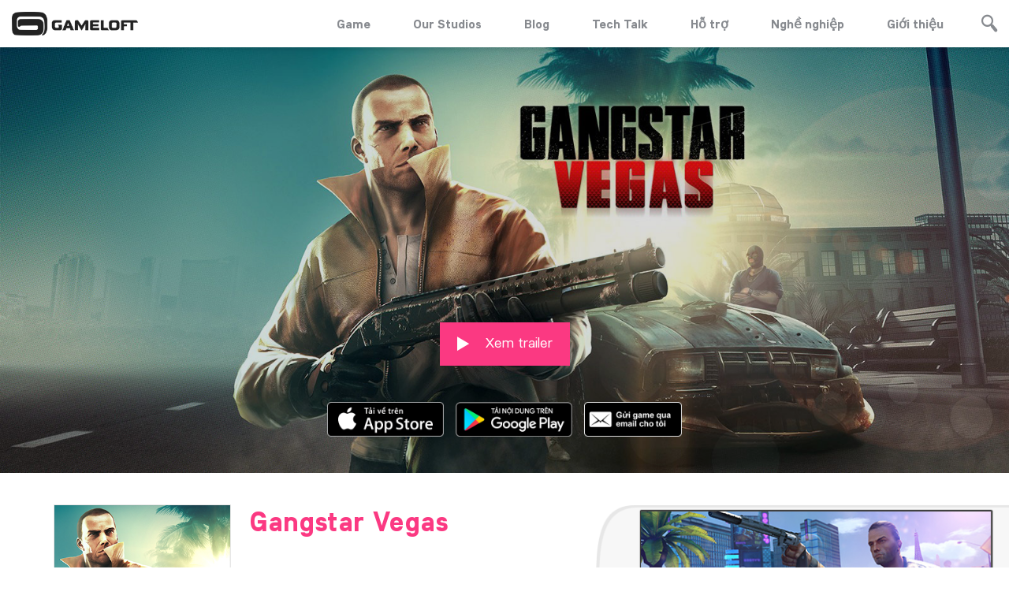

--- FILE ---
content_type: text/html; charset=UTF-8
request_url: https://www.gameloft.com/vi/game/gangstar-4/
body_size: 14059
content:
<!DOCTYPE html>
<html class="no-js" lang="vi">
<head>
    <meta charset="utf-8">
    <!--		-->    <title>Gameloft | Gangstar Vegas</title>
    
    <meta name="description" content="Phiêu lưu qua 80 nhiệm vụ ly kỳ &amp; chế độ truyện bom tấn! Bắt tay với các nhân vật siêu bá đạo để bá chủ Las Vegas! Khám phá bản đồ khủng lớn gấp 9 lần các game Gangstar trước. Leo lên bảng xếp hạng trong các thử thách điên cuồng như đua xe, đấu võ đối kháng MMA, nhiệm vụ chém giết &amp; đánh bài casino! Sử dụng các vũ khí &amp; xe điên rồ; biến hóa tùy thích. Thực hiện các pha mạo hiểm với hiệu ứng ragdoll của công nghệ vật lý HAVOK.
">
<meta name="twitter:card" content="summary_large_image">
<meta name="twitter:site" content="@gameloft">
<meta name="twitter:creator" content="@gameloft">
<meta name="twitter:title" content="Gangstar Vegas">
<meta name="twitter:description" content="Phiêu lưu qua 80 nhiệm vụ ly kỳ &amp; chế độ truyện bom tấn! Bắt tay với các nhân vật siêu bá đạo để bá chủ Las Vegas! Khám phá bản đồ khủng lớn gấp 9 lần các game Gangstar trước. Leo lên bảng xếp hạng trong các thử thách điên cuồng như đua xe, đấu võ đối kháng MMA, nhiệm vụ chém giết &amp; đánh bài casino! Sử dụng các vũ khí &amp; xe điên rồ; biến hóa tùy thích. Thực hiện các pha mạo hiểm với hiệu ứng ragdoll của công nghệ vật lý HAVOK.
">
<meta name="twitter:image" content="https://mkt-web.gameloft.com/static/981f8343df89303d5f171aa360668f5b.jpg">
<meta property="og:url" content="https://www.gameloft.com/vi/game/gangstar-4/">
<meta property="og:type" content="website">
<meta property="fb:app_id" content="1174046309408467">
<meta property="og:title" content="Gangstar Vegas">
<meta property="og:description" content="Phiêu lưu qua 80 nhiệm vụ ly kỳ &amp; chế độ truyện bom tấn! Bắt tay với các nhân vật siêu bá đạo để bá chủ Las Vegas! Khám phá bản đồ khủng lớn gấp 9 lần các game Gangstar trước. Leo lên bảng xếp hạng trong các thử thách điên cuồng như đua xe, đấu võ đối kháng MMA, nhiệm vụ chém giết &amp; đánh bài casino! Sử dụng các vũ khí &amp; xe điên rồ; biến hóa tùy thích. Thực hiện các pha mạo hiểm với hiệu ứng ragdoll của công nghệ vật lý HAVOK.
">
<meta property="og:image" content="https://mkt-web.gameloft.com/static/981f8343df89303d5f171aa360668f5b.jpg">
<meta http-equiv="X-UA-Compatible" content="IE=edge">
<meta name="viewport" content="width=device-width, initial-scale=1, maximum-scale=1">
<meta name="msapplication-TileColor" content="#00bff3">
<meta name="msapplication-TileImage" content="https://media01.gameloft.com/web_mkt/favicon/ms-icon-144x144.png">
<meta name="theme-color" content="#00bff3">
                    
    <!-- all head links -->
    
    <link href="http://www.gameloft.com/vi" hreflang="vi" rel="alternate">
<link href="https://media01.gameloft.com/web_mkt/favicon/apple-icon-57x57.png" rel="apple-touch-icon" sizes="57x57">
<link href="https://media01.gameloft.com/web_mkt/favicon/apple-icon-60x60.png" rel="apple-touch-icon" sizes="60x60">
<link href="https://media01.gameloft.com/web_mkt/favicon/apple-icon-72x72.png" rel="apple-touch-icon" sizes="72x572">
<link href="https://media01.gameloft.com/web_mkt/favicon/apple-icon-76x76.png" rel="apple-touch-icon" sizes="76x76">
<link href="https://media01.gameloft.com/web_mkt/favicon/apple-icon-114x114.png" rel="apple-touch-icon" sizes="114x114">
<link href="https://media01.gameloft.com/web_mkt/favicon/apple-icon-120x120.png" rel="apple-touch-icon" sizes="120x120">
<link href="https://media01.gameloft.com/web_mkt/favicon/apple-icon-144x144.png" rel="apple-touch-icon" sizes="144x144">
<link href="https://media01.gameloft.com/web_mkt/favicon/apple-icon-152x152.png" rel="apple-touch-icon" sizes="152x152">
<link href="https://media01.gameloft.com/web_mkt/favicon/apple-icon-180x180.png" rel="apple-touch-icon" sizes="180x180">
<link href="https://media01.gameloft.com/web_mkt/favicon/android-icon-192x192.png" rel="icon" sizes="192x192" type="image/png">
<link href="https://media01.gameloft.com/web_mkt/favicon/favicon-32x32.png" rel="icon" sizes="32x32" type="image/png">
<link href="https://media01.gameloft.com/web_mkt/favicon/favicon-96x96.png" rel="icon" sizes="96x96" type="image/png">
<link href="https://media01.gameloft.com/web_mkt/favicon/favicon-16x16.png" rel="icon" sizes="16x16" type="image/png">
<link href="https://media01.gameloft.com/web_mkt/favicon/manifest.json" rel="manifest">
<link href="https://www.gameloft.com/vi/game/gangstar-4/" rel="canonical">
<link href="//www.gameloft.com/assets/open-beta/css/style.css?v=showcase_v2.2.33" media="all" rel="stylesheet" type="text/css">
<link href="//www.gameloft.com/assets/css/style.css?v=showcase_v2.2.33" media="all" rel="stylesheet" type="text/css">
<link href="//www.gameloft.com/assets/css/showcase.css?v=showcase_v2.2.33" media="all" rel="stylesheet" type="text/css">
<link href="//www.gameloft.com/assets/responsive/dist/css/style.min.css?v=showcase_v2.2.33" media="all" rel="stylesheet" type="text/css">
            <script type="application/ld+json">
    //<!--
    {"@context":"http:\/\/schema.org","@type":"Product","name":"Gangstar Vegas","manufacturer":"Gameloft","description":"Phi&#xEA;u&#x20;l&#x01B0;u&#x20;qua&#x20;80&#x20;nhi&#x1EC7;m&#x20;v&#x1EE5;&#x20;ly&#x20;k&#x1EF3;&#x20;&amp;&#x20;ch&#x1EBF;&#x20;&#x0111;&#x1ED9;&#x20;truy&#x1EC7;n&#x20;bom&#x20;t&#x1EA5;n&#x21;&#x20;B&#x1EAF;t&#x20;tay&#x20;v&#x1EDB;i&#x20;c&#xE1;c&#x20;nh&#xE2;n&#x20;v&#x1EAD;t&#x20;si&#xEA;u&#x20;b&#xE1;&#x20;&#x0111;&#x1EA1;o&#x20;&#x0111;&#x1EC3;&#x20;b&#xE1;&#x20;ch&#x1EE7;&#x20;Las&#x20;Vegas&#x21;&#x20;Kh&#xE1;m&#x20;ph&#xE1;&#x20;b&#x1EA3;n&#x20;&#x0111;&#x1ED3;&#x20;kh&#x1EE7;ng&#x20;l&#x1EDB;n&#x20;g&#x1EA5;p&#x20;9&#x20;l&#x1EA7;n&#x20;c&#xE1;c&#x20;game&#x20;Gangstar&#x20;tr&#x01B0;&#x1EDB;c.&#x20;Leo&#x20;l&#xEA;n&#x20;b&#x1EA3;ng&#x20;x&#x1EBF;p&#x20;h&#x1EA1;ng&#x20;trong&#x20;c&#xE1;c&#x20;th&#x1EED;&#x20;th&#xE1;ch&#x20;&#x0111;i&#xEA;n&#x20;cu&#x1ED3;ng&#x20;nh&#x01B0;&#x20;&#x0111;ua&#x20;xe,&#x20;&#x0111;&#x1EA5;u&#x20;v&#xF5;&#x20;&#x0111;&#x1ED1;i&#x20;kh&#xE1;ng&#x20;MMA,&#x20;nhi&#x1EC7;m&#x20;v&#x1EE5;&#x20;ch&#xE9;m&#x20;gi&#x1EBF;t&#x20;&amp;&#x20;&#x0111;&#xE1;nh&#x20;b&#xE0;i&#x20;casino&#x21;&#x20;S&#x1EED;&#x20;d&#x1EE5;ng&#x20;c&#xE1;c&#x20;v&#x0169;&#x20;kh&#xED;&#x20;&amp;&#x20;xe&#x20;&#x0111;i&#xEA;n&#x20;r&#x1ED3;&#x3B;&#x20;bi&#x1EBF;n&#x20;h&#xF3;a&#x20;t&#xF9;y&#x20;th&#xED;ch.&#x20;Th&#x1EF1;c&#x20;hi&#x1EC7;n&#x20;c&#xE1;c&#x20;pha&#x20;m&#x1EA1;o&#x20;hi&#x1EC3;m&#x20;v&#x1EDB;i&#x20;hi&#x1EC7;u&#x20;&#x1EE9;ng&#x20;ragdoll&#x20;c&#x1EE7;a&#x20;c&#xF4;ng&#x20;ngh&#x1EC7;&#x20;v&#x1EAD;t&#x20;l&#xFD;&#x20;HAVOK.&#x0D;&#x0A;","productID":"gangstar-4","image":"https:\/\/mkt-web.gameloft.com\/static\/d872165f43d866215c06d228a568225a.jpg"}
    //-->
</script>
<script type="text/javascript">
    //<!--
    var buildVersion='showcase_v2.2.33';var basePath='https://mkt-web.gameloft.com/';var gamesPage='/vi/games';var gamePage='/vi/game';var language='vi';var country='us';var mobile_detect=0;var tablet_detect=0;
    //-->
</script>
    <script type="text/javascript" src="https://main.assets.gameloft.com/libs/glgpc/latest/glgpc.latest.js"></script>
    <!-- Didomi consent -->
    <script type="text/javascript">window.gdprAppliesGlobally=false;(function(){function n(e){if(!window.frames[e]){if(document.body&&document.body.firstChild){var t=document.body;var r=document.createElement("iframe");r.style.display="none";r.name=e;r.title=e;t.insertBefore(r,t.firstChild)}else{setTimeout(function(){n(e)},5)}}}function e(r,a,o,s,c){function e(e,t,r,n){if(typeof r!=="function"){return}if(!window[a]){window[a]=[]}var i=false;if(c){i=c(e,n,r)}if(!i){window[a].push({command:e,version:t,callback:r,parameter:n})}}e.stub=true;e.stubVersion=2;function t(n){if(!window[r]||window[r].stub!==true){return}if(!n.data){return}var i=typeof n.data==="string";var e;try{e=i?JSON.parse(n.data):n.data}catch(t){return}if(e[o]){var a=e[o];window[r](a.command,a.version,function(e,t){var r={};r[s]={returnValue:e,success:t,callId:a.callId};n.source.postMessage(i?JSON.stringify(r):r,"*")},a.parameter)}}if(typeof window[r]!=="function"){window[r]=e;if(window.addEventListener){window.addEventListener("message",t,false)}else{window.attachEvent("onmessage",t)}}}e("__uspapi","__uspapiBuffer","__uspapiCall","__uspapiReturn");n("__uspapiLocator");e("__tcfapi","__tcfapiBuffer","__tcfapiCall","__tcfapiReturn");n("__tcfapiLocator");(function(e){var t=document.createElement("link");t.rel="preconnect";t.as="script";var r=document.createElement("link");r.rel="dns-prefetch";r.as="script";var n=document.createElement("link");n.rel="preload";n.as="script";var i=document.createElement("script");i.id="spcloader";i.type="text/javascript";i["async"]=true;i.charset="utf-8";var a="https://sdk.privacy-center.org/"+e+"/loader.js?target="+document.location.hostname;if(window.didomiConfig&&window.didomiConfig.user){var o=window.didomiConfig.user;var s=o.country;var c=o.region;if(s){a=a+"&country="+s;if(c){a=a+"&region="+c}}}t.href="https://sdk.privacy-center.org/";r.href="https://sdk.privacy-center.org/";n.href=a;i.src=a;var d=document.getElementsByTagName("script")[0];d.parentNode.insertBefore(t,d);d.parentNode.insertBefore(r,d);d.parentNode.insertBefore(n,d);d.parentNode.insertBefore(i,d)})("4ddf68ae-5211-4fb3-9350-c14ce85ace44")})();</script>
  
    <!-- Google Tag Manager -->    
    <script>(function(w,d,s,l,i){w[l]=w[l]||[];w[l].push({'gtm.start':
      new Date().getTime(),event:'gtm.js'});var f=d.getElementsByTagName(s)[0],
      j=d.createElement(s),dl=l!='dataLayer'?'&l='+l:'';j.async=true;j.src=
      'https://www.googletagmanager.com/gtm.js?id='+i+dl;f.parentNode.insertBefore(j,f);
      })(window,document,'script','dataLayer','GTM-PPB5WX3');</script>
    <!-- End Google Tag Manager -->

                
    <!-- Facebook Pixel Code -->
    <script>
        !function (f, b, e, v, n, t, s) {
            if (f.fbq) return;
            n = f.fbq = function () {
                n.callMethod ?
                    n.callMethod.apply(n, arguments) : n.queue.push(arguments)
            };
            if (!f._fbq) f._fbq = n;
            n.push = n;
            n.loaded = !0;
            n.version = '2.0';
            n.queue = [];
            t = b.createElement(e);
            t.async = !0;
            t.src = v;
            s = b.getElementsByTagName(e)[0];
            s.parentNode.insertBefore(t, s)
        }(window, document, 'script',
            'https://connect.facebook.net/en_US/fbevents.js');
        fbq('init', '2000354470232393');
        fbq('track', 'PageView');
    </script>
    <noscript><img height="1" width="1" style="display:none"
                   src="https://www.facebook.com/tr?id=2000354470232393&ev=PageView&noscript=1"
        /></noscript>
    <!-- End Facebook Pixel Code -->


</head>
<body class="co-customize pink">
<div class="pace v2"></div>
<div class="ga-search-content main">
    <div class="ga-se-close"><span class="icon-close_btn"></span></div>
    <div class="ga-se-form">
        <form class="" action="" method="post">
            <input id="homeGameSearchInput" type="text" name="name" value=""
                   placeholder="Tìm kiếm...
">
        </form>
    </div>
    <div class="ga-se-main">
        <div class="ga-se-result bp-center par2 par-medium">
            <div class="ajax-loader"><img
                        src="https://mkt-web.gameloft.com/assets/images/page_template/loading.gif"></div>
            <ul id="homeGameSearchResult">

            </ul>
            <ul id="homeGameSearchResult-template" style="display:none">
                                    <li>
                        <div class="g-s-set">
                                                            <a                                         href="/vi/game/disney-magic-kingdom">
                                    <div class="g-s-img ga-img">
                                        <img src="https://mkt-web.gameloft.com/static/e128ac6743c27e55a164a74ff180916a.jpg"
                                             width="150" height="150" alt="" title=""/>
                                    </div>
                                    <p>
                                        Disney Magic Kingdoms                                    </p>
                                </a>
                                                    </div>
                    </li>
                                    <li>
                        <div class="g-s-set">
                                                            <a                                         href="/vi/game/march-of-empires">
                                    <div class="g-s-img ga-img">
                                        <img src="https://mkt-web.gameloft.com/static/087e4bbdaf3d23506bec4a1fb8a0360c.jpg"
                                             width="150" height="150" alt="" title=""/>
                                    </div>
                                    <p>
                                        March of Empires                                    </p>
                                </a>
                                                    </div>
                    </li>
                                    <li>
                        <div class="g-s-set">
                                                            <a                                         href="/vi/game/dragon-mania-legends">
                                    <div class="g-s-img ga-img">
                                        <img src="https://mkt-web.gameloft.com/static/54a07adb29f875d89f6fbbb163210320.jpg"
                                             width="150" height="150" alt="" title=""/>
                                    </div>
                                    <p>
                                        Dragon Mania Legends                                    </p>
                                </a>
                                                    </div>
                    </li>
                                    <li>
                        <div class="g-s-set">
                                                            <a                                         href="/vi/game/war-planet-online-global-conquest">
                                    <div class="g-s-img ga-img">
                                        <img src="https://mkt-web.gameloft.com/static/cf7edbdaae1aa766ad752bdd5b3211cb.jpg"
                                             width="150" height="150" alt="" title=""/>
                                    </div>
                                    <p>
                                        War Planet Online: Global Conquest                                    </p>
                                </a>
                                                    </div>
                    </li>
                                <li>
                    <div class="ho-ne-bottom">
                        <a href="/vi/games"
                           class="h-b-btn wide">Thêm</a>
                    </div>
                </li>
            </ul>
            <div class="clr"></div>
        </div>
    </div>
</div>
<div class="ga-search-content cover"></div>
<div style="display:none;">
    <div id="gl-noti-one" class="popup-content noti-popup">
        <div class="po-co-title bp-center"><i class="fa fa-check"></i><span class="noti-popup-title">General Notification</span>
        </div>
        <div class="po-co-main bp-rel par-xlarge bp-center">
            <p class="noti-popup-msg">Notification popup message goes here</p>
            <a class="p-c-btn blue bp-set mt3"
               onclick="$.fancybox.close()">Tôi đã hiểu!</a>
        </div>
    </div>
    <div id="gl-noti-two" class="popup-content noti-popup green">
        <div class="po-co-title bp-center"><i class="fa fa-check"></i><span class="noti-popup-title">Positive Notification</span>
        </div>
        <div class="po-co-main bp-rel par-xlarge bp-center">
            <p class="noti-popup-msg">Notification popup message goes here</p>
            <a class="p-c-btn green bp-set mt3"
               onclick="$.fancybox.close()">Tôi đã hiểu!</a>
        </div>
    </div>
    <div id="gl-noti-three" class="popup-content noti-popup yellow">
        <div class="po-co-title bp-center"><i class="fa fa-check"></i><span class="noti-popup-title">Neutral Notification</span>
        </div>
        <div class="po-co-main bp-rel par-xlarge bp-center">
            <p class="noti-popup-msg">Notification popup message goes here</p>
            <a class="p-c-btn yellow bp-set mt3"
               onclick="$.fancybox.close()">Tôi đã hiểu!</a>
        </div>
    </div>
    <div id="gl-noti-four" class="popup-content noti-popup red">
        <div class="po-co-title bp-center"><i class="fa fa-check"></i><span class="noti-popup-title">Negative Notification</span>
        </div>
        <div class="po-co-main bp-rel par-xlarge bp-center">
            <p class="noti-popup-msg">Notification popup message goes here</p>
            <a class="p-c-btn red bp-set mt3"
               onclick="$.fancybox.close()">Tôi đã hiểu!</a>
        </div>
    </div>
</div>

    <div class="ho-co-social">
        <ul class="ga-middle">
                                                <li data-position="0">
                        <a class="fb" href="https://www.facebook.com/PlayGangstar" title="Facebook" target="_blank" rel="noopener noreferrer">
                            <span class="icon-sns_facebook_1"></span>
                        </a>
                    </li>
                                                                                <li data-position="1">
                        <a class="youtube" href="https://www.youtube.com/channel/UCSg0zBd27vyYqaBPEru0ipw" title="Youtube" target="_blank" rel="noopener noreferrer">
                            <span class="icon-sns_youtube_1"></span>
                        </a>
                    </li>
                                                                                                                            <li data-position="3">
                        <a class="instagram" href="https://www.instagram.com/playgangstar/" title="Instagram" target="_blank" rel="noopener noreferrer">
                            <span class="icon-sns_instagram_12"></span>
                        </a>
                    </li>
                                                                                                                                                                                                                    <li data-position="7">
                        <a class="forum" href="http://forum.gameloft.com/index.php?f=1449&curpage=flist" title="Gameloft Forum" target="_blank" rel="noopener noreferrer">
                            <span class="icon-sns_forum icon-misc_forum_2"></span>
                        </a>
                    </li>
                                                                                                                                                                                        </ul>
    </div>

<div style="display:none;">
    <div id="qr-code" class="popup-content">
        <div class="po-co-title bp-center">QR Code</div>
        <div class="po-co-form bp-rel bp-center">
            <div class="qr-code-container">
                          </div>
            <div class="ga-preloader"></div>
        </div>
    </div>
</div>
<!-- wechat popup -->

<section id="main-container">
    <script>
    var searchresult='Không tìm thấy Kết quả nào';var isTablet='';</script>
<header class="inner ">
    <div class="header-content pad-edge">
        <div class="auto">
            <div class="logo fl">
                <a href="/vi"><img class="white" src="https://mkt-web.gameloft.com/assets/images/logo_gameloft_white.png" width="160" height="30" alt="" title="" /><img class="black" src="https://mkt-web.gameloft.com/assets/images/logo_gameloft_black.png" width="160" height="30" alt="" title="" /></a></div>
            <div class="he-co-right fr">
                <div class="menu bp-set vm">
                    <p style="display:none">lang: vi</p>
                    <p style="display:none">country: us</p>
                    <p style="display:none">controller: Showcase\Controller\Game</p>
                                            <ul>
                            <li><a href="/vi/games">Game</a></li>
                            <li><div class="our-studio-dropdown">
                                <a href="javascript:void(0)">Our Studios</a>

                                <div class="our-studio-contents">
                                <a href="https://www.gameloft.com/gameloft-studios/barcelona" target="_blank" rel="noopener noreferrer">Barcelona</a>
                                    <a href="https://www.gameloft.com/gameloft-studios/bucharest" target="_blank" rel="noopener noreferrer">Bucharest</a>
                                    <a href="https://www.gameloft.com/gameloft-studios/budapest" target="_blank" rel="noopener noreferrer">Budapest</a>
                                    <a href="https://www.gameloft.com/gameloft-studios/kharkiv" target="_blank" rel="noopener noreferrer">Kharkiv</a>
                                    <a href="https://www.gameloft.com/gameloft-studios/montreal" target="_blank" rel="noopener noreferrer">Montreal</a>
                                    <a href="https://www.gameloft.com/gameloft-studios/brisbane" target="_blank" rel="noopener noreferrer">Brisbane</a>
                                    <a href="https://www.gameloft.com/gameloft-studios/cluj" target="_blank" rel="noopener noreferrer">Cluj</a>
                                    <a href="https://www.gameloft.com/gameloft-studios/southeastasia" target="_blank" rel="noopener noreferrer">SEA</a>
                                    <a href="https://www.gameloft.com/gameloft-studios/lviv" target="_blank" rel="noopener noreferrer">Lviv</a>
                                    <a href="https://www.gameloft.com/gameloft-studios/sofia" target="_blank" rel="noopener noreferrer">Sofia</a>
                                    <a href="https://www.gameloft.com/gameloft-studios/toronto" target="_blank" rel="noopener noreferrer">Toronto</a>
                                </div>
                            </div></li>
                            <li><a href="//www.gameloft.com/central" target="_blank" rel="noopener noreferrer">Blog</a></li>
                            <li><a href="https://www.gameloft.com/techblog" target="_blank" rel="noopener noreferrer">Tech Talk</a></li>
                            
                            <!-- Remove the support page if the game is song-pop-2 -->
                                                        <li><a href="https://gameloft.helpshift.com" target="_blank" rel="noopener noreferrer">
                              
                            Hỗ trợ
                                                        </a></li>
                              
                            
                            <li><a href="https://www.gameloft.com/corporate/jobs/apply" target="_blank" rel="noopener noreferrer">Nghề nghiệp
</a></li>
                            <li><a href="https://www.gameloft.com/corporate/" target="_blank" rel="noopener noreferrer">Giới thiệu
</a></li>
<!--                            <li><a href="--><!--" target="_blank" rel="noopener noreferrer">--><!--</a></li>-->

                                                    </ul>
                                    </div>
                                    <div class="he-co-search bp-set vm"><span class="icon-magnifying_glass_1"></span></div>
                                <div class="clr"></div>
            </div>
            <div class="clr"></div>
            <div class="burger-menu">
              <span></span>
              <span></span>
              <span></span>
            </div>
        </div>
    </div>
</header>
    




    <section id="main-wrapper">
        <div class="inner-content">
            <div class="gamedetails-content">
                <input type="hidden" id="theme-color" value="pink"/>
                <input type="hidden" id="game-id" value="gangstar-4"/>
                <div class="ga-de-banner parallax top-banner bp-rel inview">
                    <div class="parallax bp-ab" data-stellar-background-ratio="0.3" title="Gangstar Vegas">
                        <img src="https://mkt-web.gameloft.com/static/b38c345470559cd0dd37ca457335b55d.jpg"
                             alt="Gangstar Vegas"
                             title="Gangstar Vegas"
                             style="object-fit: cover; height: 100%; width: 100%; object-position: center;">
                    </div>
                    <div class="ga-de-capt pad-edge bp-ab bp-center inview">
                                                    <a href="https://www.youtube.com/embed/tAklhBPPPPE?autoplay=1&showinfo=0&rel=0"
                               class="fancybox-video h-b-btn bp-set vm mar1"><span class="icon"><span
                                            class="icon-play_btn"></span></span> Xem trailer
                            </a>
                        
                        
                        <div class="ga-de-badges">
                            <ul class="anim-content">
                                                                                                    <li><a data-appstore="apple-store" class="app-store-link"
                                           href="http://gmlft.co/GV_IOS" target="_blank"
                                           rel="noopener noreferrer"><img
                                                    src="https://mkt-web.gameloft.com/assets/images/badges/appstore_vi.png"
                                                    width="148" height="44" alt="" title=""/></a></li>
                                                                                                                                            <li><a data-appstore="google-play" class="app-store-link"
                                               href="http://gmlft.co/GV_GP" target="_blank"
                                               rel="noopener noreferrer"><img
                                                        src="https://mkt-web.gameloft.com/assets/images/badges/googleplay_vi.png"
                                                        width="145" height="44" alt="" title=""/></a></li>
                                                                    
                                
                                
                                
                                
                                
                                
                                
                                
                                
                                
                                                                <!--                                <li><a data-appstore="windows-pc-store" class="app-store-link" href="-->
                                <!--" target="_blank" rel="noopener noreferrer"><img src="-->
                                <!--" width="121" height="44" alt="" title="" /></a></li>-->
                                <!--                            -->                                <!--                            <li><a class="fancybox" href="#textme-popup"><img src="-->
                                <!--" width="123" height="44" alt="" title="" /></a></li>-->
                                                                <li><a class="fancybox" href="#emailme-popup "><img
                                                src="https://mkt-web.gameloft.com/assets/images/badges/emailme_vi.png"
                                                width="123" height="44" alt="" title=""/></a></li>
                                                            </ul>
                        </div>
                    </div>
                </div>
                <!-- newsletter popup -->
                <div style="display:none;">
                    <div id="textme-popup" class="popup-content">
                        <div class="po-co-title bp-center">Nhắn game cho tôi</div>
                        <div class="po-co-form bp-rel">
                            <form>
                                <ul>
                                    <li>
                                        <input class="p-c-input" type="text" id="mNumber" name="mNumber" value=""
                                               placeholder="Số Điện thoại di động"
                                               required/>
                                        <span class="p-c-note bp-set text-me-error"
                                              id="numberError">Cần có Số điện thoại</span>

                                    </li>
                                    <li>
                                        <select name="carrier" required class="custom-select" id="carrier">
                                            <option style="display: none;" value="default"
                                                    selected>Chọn Nhà Đài</option>
                                                                                            <option value="100800-223-1">Airadigm</option>
                                                                                            <option value="100862-223-1">Alaska Communications</option>
                                                                                            <option value="100864-223-1">All West Wireless USA (via ClearSky)</option>
                                                                                            <option value="491-223-1">Alltel</option>
                                                                                            <option value="100359-223-1">Appalachian Wireless</option>
                                                                                            <option value="40-223-1">AT&T</option>
                                                                                            <option value="100866-223-1">Bandwidth (via ClearSky)</option>
                                                                                            <option value="100367-223-1">Bluegrass Cellular</option>
                                                                                            <option value="100868-223-1">Bluegrass Cellular</option>
                                                                                            <option value="100030-223-1">Boost Mobile</option>
                                                                                            <option value="428-223-1">C Spire</option>
                                                                                            <option value="100870-223-1">Cable & Cellular Communications, LLC</option>
                                                                                            <option value="100872-223-1">Cablevision</option>
                                                                                            <option value="100874-223-1">Cambridge Telephone Company, Inc. dba CTC Telecom (via ClearSky)</option>
                                                                                            <option value="100559-223-1">Carolina West Wireless</option>
                                                                                            <option value="100876-223-1">Cellular 29 Plus (via Interop)</option>
                                                                                            <option value="100365-223-1">Cellular One of East Central Illinois</option>
                                                                                            <option value="100329-223-1">Centennial Wireless</option>
                                                                                            <option value="100802-223-1">Choice Phone LLC</option>
                                                                                            <option value="100469-223-1">Cincinnati Bell</option>
                                                                                            <option value="100878-223-1">ClearTalk</option>
                                                                                            <option value="100798-223-1">Consolidated Telecom</option>
                                                                                            <option value="100880-223-1">Copper Valley</option>
                                                                                            <option value="100882-223-1">Coral Wireless dba Mobi PCS (via ClearSky)</option>
                                                                                            <option value="100810-223-1">CorrWireless</option>
                                                                                            <option value="100335-223-1">Cricket</option>
                                                                                            <option value="100884-223-1">Cross Wireless</option>
                                                                                            <option value="100886-223-1">Custer Telephone Cooperative</option>
                                                                                            <option value="100888-223-1">DTC Wireless US dba Advantage Cellular (via ClearSky)</option>
                                                                                            <option value="100890-223-1">East Kentucky Network dba Appalachian Wireless (via ClearSky)</option>
                                                                                            <option value="100892-223-1">Epic Touch Co. (via ClearSky)</option>
                                                                                            <option value="100894-223-1">Farmers Mutual Telephone Company USA (via ClearSky)</option>
                                                                                            <option value="100896-223-1">GCI Communications  dba General Communication, Inc.; Alaska Digi</option>
                                                                                            <option value="100353-223-1">Helio</option>
                                                                                            <option value="100483-223-1">Inland Cellular</option>
                                                                                            <option value="100808-223-1">Iris Wireless LLC</option>
                                                                                            <option value="100399-223-1">iWireless</option>
                                                                                            <option value="100898-223-1">Jasper Wireless (via Interop)</option>
                                                                                            <option value="100900-223-1">Limitless Mobile</option>
                                                                                            <option value="100902-223-1">Matanuska Kenai</option>
                                                                                            <option value="431-223-1">Metro PCS</option>
                                                                                            <option value="100904-223-1">New Cell dba CeLLCom USA</option>
                                                                                            <option value="100906-223-1">NewCore Wireless (via Interop)</option>
                                                                                            <option value="441-223-1">nTelos</option>
                                                                                            <option value="100908-223-1">Nucla-Naturita Telephone Company (via ClearSky)</option>
                                                                                            <option value="100796-223-1">Oklahoma Western</option>
                                                                                            <option value="100910-223-1">Pine Cellular (via ClearSky)</option>
                                                                                            <option value="100912-223-1">PinPoint Communications (Blaze Wireless) (via Interop)</option>
                                                                                            <option value="100914-223-1">Pioneer dba Cellular Network Partnership (via ClearSky)</option>
                                                                                            <option value="100916-223-1">Plateau Wireless; Plateau Telecommunications, Inc., ENMR (via In</option>
                                                                                            <option value="100918-223-1">SI Wireless (via ClearSky)</option>
                                                                                            <option value="100920-223-1">Silver Star Telephone USA (via ClearSky)</option>
                                                                                            <option value="100922-223-1">SouthernLINC Wireless; SouthernLINC Communications (via Interop)</option>
                                                                                            <option value="490-223-1">Sprint</option>
                                                                                            <option value="100924-223-1">SRT Wireless; SRT Communications (via Interop)</option>
                                                                                            <option value="100143-223-1">Suncom</option>
                                                                                            <option value="71-223-1">T-Mobile (r)</option>
                                                                                            <option value="100804-223-1">Telemetrix</option>
                                                                                            <option value="100471-223-1">Thumb Cellular</option>
                                                                                            <option value="100145-223-1">Tracfone</option>
                                                                                            <option value="100926-223-1">UBTA-UBET Communications, Inc. dba Strata Networks (via ClearSky</option>
                                                                                            <option value="100928-223-1">Uintah Basin Electronic Telecommunications (via ClearSky)</option>
                                                                                            <option value="100357-223-1">Unicel (Rural Cellular Corporation)</option>
                                                                                            <option value="100930-223-1">Union Wireless (via Interop)</option>
                                                                                            <option value="100932-223-1">United Wireless Communications, Inc. (via ClearSky)</option>
                                                                                            <option value="438-223-1">US Cellular</option>
                                                                                            <option value="70-223-1">Verizon</option>
                                                                                            <option value="100345-223-1">Viaero Wireless</option>
                                                                                            <option value="100144-223-1">Virgin Mobile</option>
                                                                                            <option value="100934-223-1">Virginia PCS Alliance USA (via nTelos)</option>
                                                                                            <option value="100369-223-1">West Central Wireless</option>
                                                                                            <option value="100806-223-1">Worldcall Interconnect</option>
                                                                                    </select>
                                        <span class="p-c-note bp-set text-me-error"
                                              id="carrierError">Yêu cầu nhà mạng
</span>
                                    </li>
                                    <li>
                                        <div class="bp-set">
                                            <div class="bp-img" id="gRecaptcha"></div>
                                            <span class="p-c-note bp-set text-me-error"
                                                  id="captchaError">Yêu cầu phải có xác minh.</span>
                                        </div>
                                    </li>
                                </ul>
                                <div class="ga-preloader"></div>
                                <div class="p-c-fo-bottom bp-ab bp-center">
                                    <button class="p-c-btn bp-set" id="text-me-send-btn"
                                            type="button">Gửi</button>
                                </div>
                            </form>
                        </div>
                    </div>
                    <div id="emailme-popup" class="popup-content">
                        <div class="po-co-title bp-center">Gửi game qua email cho tôi</div>
                        <div class="po-co-form bp-rel">
                            <form>
                                <ul>
                                    <li>
                                        <input class="p-c-input" type="text" id="email" name="email" value=""
                                               placeholder="Địa chỉ email
"
                                               required/>
                                        <span class="p-c-note bp-set text-me-error"
                                              id="emailError">Email không hợp lệ</span>
                                    </li>
                                    <li>
                                        <label class="age-rule-label" for="age-rule">
                                            <input class="p-c-check" type="checkbox" id="age-rule" name="age-rule" value="" required/>
                                            <span class="age-rule-text">
                                                I am over 13 years of age and agree and accept with <a href="https://www.gameloft.com/vi/conditions-of-use">Terms and Condition</a> and <a href="https://www.gameloft.com/vi/privacy-notice">Privacy Policy</a>                                            </span>

                                        </label>

                                        <span class="p-c-note bp-set text-me-error" id="ageRuleError">This is required</span>
<!--                                        <div class="bp-center" style="padding:5px;">-->
<!--                                            <p>--><!--                                                .</p>-->
<!--                                        </div>-->
                                    </li>
                                    <li>
                                        <div class="bp-set">
                                            <div class="bp-img" id="gRecaptcha1"></div>
                                            <span class="p-c-note bp-set text-me-error"
                                                  id="captchaError2">Yêu cầu phải có xác minh.</span>
                                        </div>
                                    </li>
                                </ul>
                                <div class="ga-preloader"></div>
                                <div class="p-c-fo-bottom bp-ab bp-center">
                                    <button class="p-c-btn bp-set" id="email-me-send-btn"
                                            type="button">Gửi</button>
                                </div>
                            </form>
                        </div>
                    </div>
                </div>
                <!-- newsletter popup -->
                <div class="game-top-details pad-edge inview">
                    <div class="auto bp-rel">
                        <div class="ga-to-de-img ga-img fl inview"><img
                                    src="https://mkt-web.gameloft.com/static/d872165f43d866215c06d228a568225a.jpg" width="223" height="224"
                                    alt="Gangstar Vegas" title="Gangstar Vegas"/></div>
                        <div class="ga-to-de-capt par-medium par anim-content">
                            <h1>Gangstar Vegas</h1>
                            <h3></h3>
                            <p>Phiêu lưu qua 80 nhiệm vụ ly kỳ & chế độ truyện bom tấn! Bắt tay với các nhân vật siêu bá đạo để bá chủ Las Vegas! Khám phá bản đồ khủng lớn gấp 9 lần các game Gangstar trước. Leo lên bảng xếp hạng trong các thử thách điên cuồng như đua xe, đấu võ đối kháng MMA, nhiệm vụ chém giết & đánh bài casino! Sử dụng các vũ khí & xe điên rồ; biến hóa tùy thích. Thực hiện các pha mạo hiểm với hiệu ứng ragdoll của công nghệ vật lý HAVOK.
</p>
                                                    </div>
                        <div class="ga-to-preview animate bp-ab ga-img">
                            <div class="g-t-frame" title="Gangstar Vegas">
                                <img src="https://mkt-web.gameloft.com/static/981f8343df89303d5f171aa360668f5b.jpg"
                                     alt="Gangstar Vegas"
                                     title="Gangstar Vegas"
                                     style="object-fit: cover; height: 100%; object-position: center;">
                            </div>
                            <img src="https://mkt-web.gameloft.com/assets/images/games/bg_phone.png" width="607"
                                 height="297" alt="" title=""/></div>
                        <div class="clr"></div>
                    </div>
                </div>

                <!-- Gallery -->
                                    <div class="game-de-slider bp-rel inview">
                        <div class="ga-de-sl ga-hoverdir">
                            
                                                                                                                                                                <a class="g-sl-block one item fancybox-media"
                                       href="https://mkt-web.gameloft.com/static/458a529daa2676c53bad67be38f04cca.jpg"
                                       style="background-image:url('https://mkt-web.gameloft.com/static/458a529daa2676c53bad67be38f04cca.jpg');"
                                       data-fancybox-group="games-media" data-fancybox-type="image">
                                        <img style="display: none;"
                                            src="https://mkt-web.gameloft.com/static/458a529daa2676c53bad67be38f04cca.jpg"
                                            alt="Gangstar Vegas" title="Gangstar Vegas"  />
                                        <div class="hoverdir"></div>
                                    </a>
                                                                                                                                                                                                <a class="g-sl-block two item fancybox-media"
                                       href="https://mkt-web.gameloft.com/static/9081e9af730b9cfd754d36cfc4cae156.jpg"
                                       style="background-image:url('https://mkt-web.gameloft.com/static/9081e9af730b9cfd754d36cfc4cae156.jpg');"
                                       data-fancybox-group="games-media" data-fancybox-type="image">
                                        <img style="display: none;"
                                            src="https://mkt-web.gameloft.com/static/9081e9af730b9cfd754d36cfc4cae156.jpg"
                                            alt="Gangstar Vegas" title="Gangstar Vegas"  />
                                        <div class="hoverdir"></div>
                                    </a>
                                                                                                                                                                                                <a class="g-sl-block three item fancybox-media"
                                       href="https://mkt-web.gameloft.com/static/7e4de7482242ac02bbf05d5e4a10d1a7.jpg"
                                       style="background-image:url('https://mkt-web.gameloft.com/static/7e4de7482242ac02bbf05d5e4a10d1a7.jpg');"
                                       data-fancybox-group="games-media" data-fancybox-type="image">
                                        <img style="position: absolute; width: 100%; left: 0%; top: -20.714285714286%;"
                                            src="https://mkt-web.gameloft.com/static/7e4de7482242ac02bbf05d5e4a10d1a7.jpg"
                                            alt="Gangstar Vegas" title="Gangstar Vegas"  />
                                        <div class="hoverdir"></div>
                                    </a>
                                                                                                                                                                                                <a class="g-sl-block four item fancybox-media"
                                       href="https://www.youtube.com/embed/K6EeioN9k4w?autoplay=1&showinfo=0&rel=0"
                                       style="background-image:url('https://mkt-web.gameloft.com/static/2d8c0f4eb17ebafe91be462b5effb53e.jpg');"
                                       data-fancybox-group="games-media" data-fancybox-type="iframe">
                                        <img style="display: none;"
                                            src="https://mkt-web.gameloft.com/static/2d8c0f4eb17ebafe91be462b5effb53e.jpg"
                                            alt="Gangstar Vegas" title="Gangstar Vegas"/>
                                        <div class="hoverdir"></div>
                                    </a>
                                    <a class="g-sl-block item fancybox-media"
                                       href="https://mkt-web.gameloft.com/static/2d8c0f4eb17ebafe91be462b5effb53e.jpg"
                                       style="display: none;" data-fancybox-group="games-media"
                                       data-fancybox-type="image"></a>
                                                                                                                                                                                                <a class="g-sl-block five item fancybox-media"
                                       href="https://mkt-web.gameloft.com/static/ab7246961a5cd71a22af2836a57185e0.jpg"
                                       style="background-image:url('https://mkt-web.gameloft.com/static/ab7246961a5cd71a22af2836a57185e0.jpg');"
                                       data-fancybox-group="games-media" data-fancybox-type="image">
                                        <img style="display: none;"
                                            src="https://mkt-web.gameloft.com/static/ab7246961a5cd71a22af2836a57185e0.jpg"
                                            alt="Gangstar Vegas" title="Gangstar Vegas"  />
                                        <div class="hoverdir"></div>
                                    </a>
                                                                                        <div class="ga-img wide bp-rel"><img
                                        src="https://mkt-web.gameloft.com/assets/images/games/banner_default.png"
                                        alt=""/></div>
                        </div>
                    </div>
                
                                                    <div class="ga-de-more pad-edge inview">
                        <div class="auto">
                            <h1 class="g-d-title">Có thể bạn sẽ thích</h1>
                            <div class="g-d-mo-list ga-hoverdir">
                                <!-- Released: 1370448000 Rank:  Platform: iOs, Android, Windows, WinPC Type: 1 Genre: actionadventure HD: 1 Age: 10-30 Gender: 1 nid: 1047 pid: 1622 -->
                                <ul class="anim-content">
                                                                            <!-- Released: 1426003200 Rank: 12 Platform: iOs, Android, Windows, WinPC Type: 1 Genre: actionadventure,roleplaying,multiplayer HD: 1 Age: 16-30 Gender: 1 -->
                                        <li>
                                            <div class="item">
                                                <div class="g-c-set">
                                                                                                            <div class="g-c-img ga-img wide loader"><img
                                                                    src="https://mkt-web.gameloft.com/static/ee42b444067955ff75cb8d27fe6b28cd.jpg"
                                                                    alt="Dungeon Hunter 5"
                                                                    title="Dungeon Hunter 5"/></div>
                                                        <div class="g-c-capt hoverdir par">
                                                            <h1>Dungeon Hunter 5</h1>
                                                            <p>Chơi game chặt chém dữ dội nhất từ trước tới giờ trên di động với Dungeon Hunter 5!</p>
                                                            <div class="g-c-bottom">
                                                                <a                                                                         href="/vi/game/dungeon-hunter-5"
                                                                        class="h-b-btn bp-set short">Xem Game</a>
                                                            </div>
                                                        </div>
                                                                                                    </div>
                                            </div>
                                        </li>
                                                                            <!-- Released: 1418745600 Rank: 23 Platform: iOs, Android, Windows Type: 1 Genre: actionadventure,multiplayer HD: 1 Age: 16-30 Gender: 1 -->
                                        <li>
                                            <div class="item">
                                                <div class="g-c-set">
                                                                                                            <div class="g-c-img ga-img wide loader"><img
                                                                    src="https://mkt-web.gameloft.com/static/521e23ef9df19a614d4bf5ebc1ac010b.jpg"
                                                                    alt="Brothers in Arms® 3: Sons of War"
                                                                    title="Brothers in Arms® 3: Sons of War"/></div>
                                                        <div class="g-c-capt hoverdir par">
                                                            <h1>Brothers in Arms® 3: Sons of War</h1>
                                                            <p>Dòng game Thế Chiến 2 đình đám đã trở lại với những màn bắn súng máu lửa!</p>
                                                            <div class="g-c-bottom">
                                                                <a                                                                         href="/vi/game/brothers-in-arms-3"
                                                                        class="h-b-btn bp-set short">Xem Game</a>
                                                            </div>
                                                        </div>
                                                                                                    </div>
                                            </div>
                                        </li>
                                                                            <!-- Released: 1552296420 Rank: 69 Platform: iOs, Android Type: 3 Genre: strategy HD: 1 Age: 12-100 Gender: 3 -->
                                        <li>
                                            <div class="item">
                                                <div class="g-c-set">
                                                                                                            <div class="g-c-img ga-img wide loader"><img
                                                                    src="https://mkt-web.gameloft.com/static/1d4ff24b4b4f74f845891c1ae13dff51.png"
                                                                    alt="Song Pop 2"
                                                                    title="Song Pop 2"/></div>
                                                        <div class="g-c-capt hoverdir par">
                                                            <h1>Song Pop 2</h1>
                                                            <p>Game đố kiến thức âm nhạc lớn nhất thế giới. Đã hay nay còn hay hơn.</p>
                                                            <div class="g-c-bottom">
                                                                <a                                                                         href="/vi/game/song-pop-2"
                                                                        class="h-b-btn bp-set short">Xem Game</a>
                                                            </div>
                                                        </div>
                                                                                                    </div>
                                            </div>
                                        </li>
                                                                    </ul>
                                <div class="clr"></div>
                            </div>
                        </div>
                    </div>
                                            </div>
        </div>
    </section>
</section>

<div id="cookieBannerLocation"></div>
<footer>
    <div class="footer-content pad-edge">
        <div class="footer-top">
            <div class="auto">
                <div class="fo-to-set first fl">
                    <div class="fo-to-logo ga-img"><img src="https://mkt-web.gameloft.com/assets/images/logo_gameloft_white.png" width="254" height="48" alt="" title="" /></div>
                    <div class="f-t-version bp-set">
                        <ul>
                            <li><a class="active" href="/vi/game/gangstar-4/">Màn hình</a></li>
                            <li><a class="" href="/m/vi/game/gangstar-4/">Di động</a></li>
                        </ul>
                    </div>
                </div>
                <div class="fo-to-set links fl">
                                            <div class="f-t-links half fl">
                            <ul>
                                <ul>
	<li><a href="/vi/games">Trò chơi Gameloft </a></li>
	<li><a href="https://www.gameloft.com/corporate/jobs/apply">Nghề nghiệp Gameloft </a></li>
	<li><a href="https://www.gameloft.com/central">Tin tức Gameloft </a></li>
	<li><a href="https://forum.gameloft.com/">Diễn đàn Gameloft </a></li>
	<li><a href="https://www.gameloft.com/corporate/">Hợp tác Gameloft </a></li>
	<li><a href="https://www.gameloft.com/forbrands/">Gameloft for brands </a></li>
        <li><a href="https://support.gameloft.com/?lang=vi">Hỗ trợ Gameloft </a></li>
        <li><a href="https://www.gameloft.com/business-solutions/">Business Solutions</a></li>
</ul>
                            </ul>
                        </div>
                                            <div class="f-t-links half fl">
                            <ul>
                                <ul>
	<li><a href="/vi/conditions-of-use" target="_blank">Điều khoản sử dụng
</a></li>
	<li><a href="/vi/privacy-notice" target="_blank">Chính sách quyền riêng tư
</a></li>
        <li><a href="/vi/legal/showcase-cookie-policy" target="_blank">Chính sách Cookie </a></li>
	<li><a href="/vi/eula" target="_blank">EULA</a></li>
	<li><a href="/vi/information/legal-notices">Thông cáo pháp lý
</a></li>
	<li><a href="/vi/subscription-conditions">Điều kiện đăng ký
</a></li>
	<li><a href="/vi/information/event">Quy định sự kiện
</a></li>
	<li><a href="/vi/contest-rules">Quy định cuộc thi
</a></li>
<li><a href="/vi/business-contacts">Liên hệ Kinh doanh
</a></li>
</ul>
                            </ul>
                        </div>
                                        <div class="clr"></div>
                </div>
                <div class="fo-to-set last fr">
                    <div class="ga-lang">
    <div class="ga-la-main"><span class="capt">Tiếng Việt</span></div>
    <div class="ga-la-select">
        <ul>
                                            <li class="" data-language="ar"><a href="/ar/game/gangstar-4/"><span class="capt">العربية</span></a></li>
                                                            <li class="" data-language="id"><a href="/id/game/gangstar-4/"><span class="capt">Bahasa Indonesia</span></a></li>
                                                            <li class="" data-language="bg"><a href="/bg/game/gangstar-4/"><span class="capt">Bulgarian</span></a></li>
                                                            <li class="" data-language="de"><a href="/de/game/gangstar-4/"><span class="capt">Deutsch</span></a></li>
                                                            <li class="" data-language="en-gb"><a href="/en-gb/game/gangstar-4/"><span class="capt">English UK</span></a></li>
                                                            <li class="" data-language="en-au"><a href="/en-au/game/gangstar-4/"><span class="capt">English Australia</span></a></li>
                                                            <li class="" data-language="en"><a href="/en/game/gangstar-4/"><span class="capt">English US</span></a></li>
                                                            <li class="" data-language="es"><a href="/es/game/gangstar-4/"><span class="capt">Español</span></a></li>
                                                            <li class="" data-language="es-mx"><a href="/es-mx/game/gangstar-4/"><span class="capt">Español Mexico</span></a></li>
                                                            <li class="" data-language="fr-ca"><a href="/fr-ca/game/gangstar-4/"><span class="capt">Français Canadian</span></a></li>
                                                            <li class="" data-language="fr"><a href="/fr/game/gangstar-4/"><span class="capt">Français</span></a></li>
                                                            <li class="" data-language="it"><a href="/it/game/gangstar-4/"><span class="capt">Italiano</span></a></li>
                                                            <li class="" data-language="ja"><a href="/ja/game/gangstar-4/"><span class="capt">日本語</span></a></li>
                                                            <li class="" data-language="ko"><a href="/ko/game/gangstar-4/"><span class="capt">한국어</span></a></li>
                                                            <li class="" data-language="fa"><a href="/fa/game/gangstar-4/"><span class="capt">فارسی</span></a></li>
                                                                                        <li class="" data-language="pl"><a href="/pl/game/gangstar-4/"><span class="capt">Polski</span></a></li>
                                                            <li class="" data-language="pt-br"><a href="/pt-br/game/gangstar-4/"><span class="capt">Português Brasileiro</span></a></li>
                                                            <li class="" data-language="pt-pt"><a href="/pt-pt/game/gangstar-4/"><span class="capt">Português Portugal</span></a></li>
                                                            <li class="" data-language="ru"><a href="/ru/game/gangstar-4/"><span class="capt">Русский</span></a></li>
                                                            <li class="" data-language="th"><a href="/th/game/gangstar-4/"><span class="capt">ไทย</span></a></li>
                                                            <li class="active" data-language="vi"><a href="/vi/game/gangstar-4/"><span class="capt">Tiếng Việt</span></a></li>
                                                            <li class="" data-language="tr"><a href="/tr/game/gangstar-4/"><span class="capt">Türkçe</span></a></li>
                                                            <li class="" data-language="zh-hans"><a href="/zh-hans/game/gangstar-4/"><span class="capt">简体中文</span></a></li>
                                                            <li class="" data-language="zh-hant"><a href="/zh-hant/game/gangstar-4/"><span class="capt">繁體中文</span></a></li>
                                                            <li class="" data-language="nl"><a href="/nl/game/gangstar-4/"><span class="capt">Dutch</span></a></li>
                                                            <li class="" data-language="sk"><a href="/sk/game/gangstar-4/"><span class="capt">Slovenčina</span></a></li>
                                                            <li class="" data-language="ro"><a href="/ro/game/gangstar-4/"><span class="capt">Română</span></a></li>
                                    </ul>
    </div>
</div>                </div>
                <div class="clr"></div>
            </div>
        </div>
        <div class="footer-bottom">
                <div class="auto">
                    <div class="fo-bo-copyright bp-center">
                        <p>©2026 Gameloft. Bảo lưu mọi quyền. Gameloft và lô gô của Gameloft là các thương hiệu của Gameloft ở Mỹ và/hoặc các quốc gia khác.<br />
Tất cả thương hiệu khác là tài sản của các bên sở hữu tương ứng.</p>

<p><a href="javascript:Didomi.preferences.show()" id="didomi-pref" style="color: inherit; text-decoration: underline;">Quản lý Lựa chọn Cookie Của Bạn</a></p>

<p><a href="javascript:void(0);" id="ccpa-pref" style="color: inherit; text-decoration: underline;">&nbsp;</a></p>
                    </div>
                                            <div class="fo-bo-louisiana fr par2">
                            <p>Gameloft là đối tác của:</p>
                            <div class="f-b-lo-logo ga-img"><img src="https&#x3A;&#x2F;&#x2F;mkt-web.gameloft.com&#x2F;static&#x2F;3782aa0c8d492a72ee8c592195a43fb7.png" width="151" height="38" alt="" title="" /></div>
                        </div>
                                        <div class="clr"></div>
                </div>
        </div>
    </div>
    </footer>


<!--[if lt IE 9]><script type="text/javascript" src="https://mkt-web.gameloft.com/assets/js/css3-mediaqueries.js"></script><![endif]-->
<script type="text/javascript" src="https://mkt-web.gameloft.com/assets/js/html5.js"></script>
<script type="text/javascript" src="https://mkt-web.gameloft.com/assets/js/lib/modernizr-2.8.3.min.js"></script>
<script type="text/javascript" data-pace-options="{&quot;ajax&quot;: false}" src="https://mkt-web.gameloft.com/assets/js/pace.min.js"></script>
<script type="text/javascript" src="https://mkt-web.gameloft.com/assets/js/lib/jquery.min.js"></script>
<script type="text/javascript" src="https://mkt-web.gameloft.com/assets/js/lib/jquery-ui.min.js"></script>
<script type="text/javascript" src="https://mkt-web.gameloft.com/assets/js/plugins.js"></script>
<script type="text/javascript" src="https://mkt-web.gameloft.com/assets/js/jquery.inview.min.js"></script>
<script type="text/javascript" src="https://mkt-web.gameloft.com/assets/js/jquery.flexslider-min.js"></script>
<script type="text/javascript" src="https://mkt-web.gameloft.com/assets/js/jquery.stellar.min.js"></script>
<script type="text/javascript" src="https://mkt-web.gameloft.com/assets/js/jquery.fancybox.pack.js"></script>
<script type="text/javascript" src="https://mkt-web.gameloft.com/assets/js/jquery.hoverdir.js"></script>
<script type="text/javascript" src="https://mkt-web.gameloft.com/assets/js/isotope.pkgd.min.js"></script>
<script type="text/javascript" src="https://mkt-web.gameloft.com/assets/js/packery-mode.pkgd.min.js"></script>
<script type="text/javascript" src="https://mkt-web.gameloft.com/assets/js/showcase_updated.js?=vshowcase_v2.2.33"></script>
<script type="text/javascript" src="https://mkt-web.gameloft.com/assets/responsive/dist/js/all.min.js?=vshowcase_v2.2.33"></script>
<script type="text/javascript">
    //<!--
        var ajaxLoader = $('.ga-preloader');
    var xhr;
    var submitButton = '';
    var cap2;
    
    var emailMeTheGameLink = '//www.gameloft.com/es/rest/email/email-me-the-game/';
    var gRecaptchaOnloadCallback = function() {
        grecaptcha.render('gRecaptcha', {
            'sitekey' : '6LdBsCUTAAAAADGYp0kKySa35YFnh0mSzwve02Ab'
        });
  
        cap2 = grecaptcha.render('gRecaptcha1', {
            'sitekey' : '6LdBsCUTAAAAADGYp0kKySa35YFnh0mSzwve02Ab'
        });
    };

    (function ($) {
        $(document).ready(init)
        
        function disableTextMeForm() {
            $('#mNumber').attr("disabled", "disabled");
            $('#carrier').attr("disabled", "disabled");
            $('#text-me-send-btn').attr("disabled", "disabled");
        }
        
        function enableTextMeForm() {
            $('#mNumber').removeAttr("disabled");
            $('#carrier').removeAttr("disabled");
            $('#text-me-send-btn').removeAttr("disabled");
        }
        
        function submit() {
            ajaxLoader.show();
            $('.text-me-error').hide();
            submitButton.attr('disabled', 'disabled');
            disableTextMeForm();
            if(xhr && xhr.readyState != 4) {
                xhr.abort();
            }
            xhr = $.ajax({
                url: basePath+'rest/sms',
                type: 'POST',
                data: data,
                success: function(data) {
                    var errors = 0;
                    var isSent = 0;
                    ajaxLoader.hide();
                    submitButton.removeAttr('disabled');
                    enableTextMeForm();
                    $.each(data, function(key, value) {
                        if(value) {
                            errors++;
                            switch(key) {
                                case 'number':
                                    $('#numberError').show();
                                    break;
                                case 'carrier':
                                    $('#carrierError').show();
                                    break;
                                case 'captcha':
                                    $('#captchaError').show();
                                    break;
                                case 'isSent':
                                    isSent = 1;
                                    break;
                            }
                        }
                    });
                    if(!errors) {
                         gAlert("Đã gửi tin nhắn", "Đã gửi tin nhắn thành công! Bạn sẽ nhận được tin nhắn trong thời gian ngắn.", 'green');
                    }
                    if(isSent)
                    {
                        gAlert("Gửi tin nhắn thất bại", "Rất tiếc, tin nhắn của bạn hiện không thể xử lý được. Xin thử lại sau.", 'red');    
                    }
                    
                }
            });
        }
        
        function onTextMe(e) {
            e.preventDefault();
            data = {
                number      : $('#mNumber').val(),
                carrier     : $('#carrier').val(),
                captcha     : grecaptcha.getResponse(),
                message     : "Chơi %s và tải về ở đây:  \r\n\r\n %s \r\n\r\nĐể biết thêm thông tin, hãy ghé trang www.gameloft.com.",
                game_name   : "Gangstar Vegas",
                game_id     : '1622',
            };
            submit();
        }

        function onOpen(e) {
            enableTextMeForm();
            $('.text-me-error').hide();
            $('.subscribe-error').hide();
            $('#mNumber').val('');
            $('#email').val('');
            grecaptcha.reset();
        }
              
        function init() {
            if($('#windows-store-link').length) {
                if(tablet_detect == 'Tablet' || mobile_detect == true) {
                    // $(this).attr('href', tablet_route_link+'/'+game_node_id);
                    $('#windows-store-link').prop('href', $('#windows-store-link').prop('href') + '/windows');
                }
                else {
                    // $(this).attr('href', desktop_route_link+'/'+game_node_id);
                    $('#windows-store-link').prop('href', $('#windows-store-link').prop('href') + '/winPC');
                }
            }
            
            
            $('.text-me-error').hide();
            submitButton = $('#text-me-send-btn');
            submitButton.on('click', onTextMe);
            ajaxLoader = $('.ga-preloader');
            ajaxLoader.hide();
            $("a.fancybox").on('click', onOpen);


            $('#email-me-send-btn').click(function(e){
                $('.text-me-error').hide();
                e.preventDefault();
                var data = {
                    email     : $('#email').val(),
                    age_rule :  $('#age-rule').prop('checked'),
                    captcha     : grecaptcha.getResponse(cap2),
                    game_id     : '1622',
                    game_name   : "Gangstar Vegas",
                    language    : language
                };

                $.ajax({
                    url: emailMeTheGameLink,
                    type: 'POST',
                    dataType : 'json',
                    data: data,
                    success : function(response){
                        if(response.errors == undefined){
                            gAlert("Đã gửi tin nhắn", "Đã gửi tin nhắn thành công! Bạn sẽ nhận được tin nhắn trong thời gian ngắn.", 'green');
                        }else{
                            grecaptcha.reset(cap2);
                            if(response.errors.captcha != undefined){
                                $('#captchaError2').show();
                            }
                            if(response.errors.email != undefined){
                                $('#emailError').show();
                            }
                            if(response.errors.ageRule != undefined){
                                $('#ageRuleError').show();
                            }
                            
                        }
                    }

                });

            });

        }
    })(jQuery);(function($) {
    function init() {
        $('.app-store-link').on('click', function(e) {
             ga('send', 'event', $(e.currentTarget).attr('data-appstore'), 'gangstar-4', $(e.currentTarget).attr('href'));
        });
    }
    $(document).ready(init);
})(jQuery);
    //-->
</script>
<script type="text/javascript">
    //<!--
        var country = 'us';
    var lang = 'vi';
    var subscriptionLink = '';

    (function ($) {
        $(document).ready(init)
        function init() {
            $('.ga-la-select li[data-language="pl"]').remove();
            $('.ga-la-select li[data-language="fa"]').remove();
            
            if(subscriptionLink) {
                if(subscriptionLink != 'default')
                    $('.f-t-links a[href="/vi/subscription-conditions"]').prop('href', subscriptionLink);
            }
            else {
                $('.f-t-links a[href="/vi/subscription-conditions"]').remove();
            }
            
            if(lang == 'pl' || lang == 'fa') {
                $('.ga-la-select li:contains("English US")').addClass('active');
                $('.ga-la-main span').html('English US');
            }
            
        }
    })(jQuery);
    
    // Didomi + CCPA handle
    window.didomiOnReady = window.didomiOnReady || [];
    window.didomiOnReady.push(function (Didomi) {
        if (!Didomi.isRegulationApplied("gdpr")) {
            document.querySelectorAll('#didomi-pref').forEach(elm => {elm.style.display = 'none'})
        }
        if (navigator .glgpc === undefined) {
            document.querySelectorAll('#ccpa-pref').forEach(elm => {elm.style.display = 'none'})
        } else {
            document.querySelectorAll('#ccpa-pref').forEach(elm => {
                elm.innerText = window.GLGPC?.["locales"]?.[lang ?? "en"]?.["setting-note"] ?? "";
                elm.addEventListener('click', function() {
                    window.GLGPC?.showConsent();
                })
            })
        }
    });
    //-->
</script>
<script type="text/javascript"></script>
<script type="text/javascript" async="async" defer="defer" src="https://www.google.com/recaptcha/api.js?onload=gRecaptchaOnloadCallback&amp;render=explicit&amp;hl=vi"></script></body>
</html>


--- FILE ---
content_type: text/html; charset=utf-8
request_url: https://www.google.com/recaptcha/api2/anchor?ar=1&k=6LdBsCUTAAAAADGYp0kKySa35YFnh0mSzwve02Ab&co=aHR0cHM6Ly93d3cuZ2FtZWxvZnQuY29tOjQ0Mw..&hl=vi&v=N67nZn4AqZkNcbeMu4prBgzg&size=normal&anchor-ms=20000&execute-ms=30000&cb=rjy5cn2ouskp
body_size: 49350
content:
<!DOCTYPE HTML><html dir="ltr" lang="vi"><head><meta http-equiv="Content-Type" content="text/html; charset=UTF-8">
<meta http-equiv="X-UA-Compatible" content="IE=edge">
<title>reCAPTCHA</title>
<style type="text/css">
/* cyrillic-ext */
@font-face {
  font-family: 'Roboto';
  font-style: normal;
  font-weight: 400;
  font-stretch: 100%;
  src: url(//fonts.gstatic.com/s/roboto/v48/KFO7CnqEu92Fr1ME7kSn66aGLdTylUAMa3GUBHMdazTgWw.woff2) format('woff2');
  unicode-range: U+0460-052F, U+1C80-1C8A, U+20B4, U+2DE0-2DFF, U+A640-A69F, U+FE2E-FE2F;
}
/* cyrillic */
@font-face {
  font-family: 'Roboto';
  font-style: normal;
  font-weight: 400;
  font-stretch: 100%;
  src: url(//fonts.gstatic.com/s/roboto/v48/KFO7CnqEu92Fr1ME7kSn66aGLdTylUAMa3iUBHMdazTgWw.woff2) format('woff2');
  unicode-range: U+0301, U+0400-045F, U+0490-0491, U+04B0-04B1, U+2116;
}
/* greek-ext */
@font-face {
  font-family: 'Roboto';
  font-style: normal;
  font-weight: 400;
  font-stretch: 100%;
  src: url(//fonts.gstatic.com/s/roboto/v48/KFO7CnqEu92Fr1ME7kSn66aGLdTylUAMa3CUBHMdazTgWw.woff2) format('woff2');
  unicode-range: U+1F00-1FFF;
}
/* greek */
@font-face {
  font-family: 'Roboto';
  font-style: normal;
  font-weight: 400;
  font-stretch: 100%;
  src: url(//fonts.gstatic.com/s/roboto/v48/KFO7CnqEu92Fr1ME7kSn66aGLdTylUAMa3-UBHMdazTgWw.woff2) format('woff2');
  unicode-range: U+0370-0377, U+037A-037F, U+0384-038A, U+038C, U+038E-03A1, U+03A3-03FF;
}
/* math */
@font-face {
  font-family: 'Roboto';
  font-style: normal;
  font-weight: 400;
  font-stretch: 100%;
  src: url(//fonts.gstatic.com/s/roboto/v48/KFO7CnqEu92Fr1ME7kSn66aGLdTylUAMawCUBHMdazTgWw.woff2) format('woff2');
  unicode-range: U+0302-0303, U+0305, U+0307-0308, U+0310, U+0312, U+0315, U+031A, U+0326-0327, U+032C, U+032F-0330, U+0332-0333, U+0338, U+033A, U+0346, U+034D, U+0391-03A1, U+03A3-03A9, U+03B1-03C9, U+03D1, U+03D5-03D6, U+03F0-03F1, U+03F4-03F5, U+2016-2017, U+2034-2038, U+203C, U+2040, U+2043, U+2047, U+2050, U+2057, U+205F, U+2070-2071, U+2074-208E, U+2090-209C, U+20D0-20DC, U+20E1, U+20E5-20EF, U+2100-2112, U+2114-2115, U+2117-2121, U+2123-214F, U+2190, U+2192, U+2194-21AE, U+21B0-21E5, U+21F1-21F2, U+21F4-2211, U+2213-2214, U+2216-22FF, U+2308-230B, U+2310, U+2319, U+231C-2321, U+2336-237A, U+237C, U+2395, U+239B-23B7, U+23D0, U+23DC-23E1, U+2474-2475, U+25AF, U+25B3, U+25B7, U+25BD, U+25C1, U+25CA, U+25CC, U+25FB, U+266D-266F, U+27C0-27FF, U+2900-2AFF, U+2B0E-2B11, U+2B30-2B4C, U+2BFE, U+3030, U+FF5B, U+FF5D, U+1D400-1D7FF, U+1EE00-1EEFF;
}
/* symbols */
@font-face {
  font-family: 'Roboto';
  font-style: normal;
  font-weight: 400;
  font-stretch: 100%;
  src: url(//fonts.gstatic.com/s/roboto/v48/KFO7CnqEu92Fr1ME7kSn66aGLdTylUAMaxKUBHMdazTgWw.woff2) format('woff2');
  unicode-range: U+0001-000C, U+000E-001F, U+007F-009F, U+20DD-20E0, U+20E2-20E4, U+2150-218F, U+2190, U+2192, U+2194-2199, U+21AF, U+21E6-21F0, U+21F3, U+2218-2219, U+2299, U+22C4-22C6, U+2300-243F, U+2440-244A, U+2460-24FF, U+25A0-27BF, U+2800-28FF, U+2921-2922, U+2981, U+29BF, U+29EB, U+2B00-2BFF, U+4DC0-4DFF, U+FFF9-FFFB, U+10140-1018E, U+10190-1019C, U+101A0, U+101D0-101FD, U+102E0-102FB, U+10E60-10E7E, U+1D2C0-1D2D3, U+1D2E0-1D37F, U+1F000-1F0FF, U+1F100-1F1AD, U+1F1E6-1F1FF, U+1F30D-1F30F, U+1F315, U+1F31C, U+1F31E, U+1F320-1F32C, U+1F336, U+1F378, U+1F37D, U+1F382, U+1F393-1F39F, U+1F3A7-1F3A8, U+1F3AC-1F3AF, U+1F3C2, U+1F3C4-1F3C6, U+1F3CA-1F3CE, U+1F3D4-1F3E0, U+1F3ED, U+1F3F1-1F3F3, U+1F3F5-1F3F7, U+1F408, U+1F415, U+1F41F, U+1F426, U+1F43F, U+1F441-1F442, U+1F444, U+1F446-1F449, U+1F44C-1F44E, U+1F453, U+1F46A, U+1F47D, U+1F4A3, U+1F4B0, U+1F4B3, U+1F4B9, U+1F4BB, U+1F4BF, U+1F4C8-1F4CB, U+1F4D6, U+1F4DA, U+1F4DF, U+1F4E3-1F4E6, U+1F4EA-1F4ED, U+1F4F7, U+1F4F9-1F4FB, U+1F4FD-1F4FE, U+1F503, U+1F507-1F50B, U+1F50D, U+1F512-1F513, U+1F53E-1F54A, U+1F54F-1F5FA, U+1F610, U+1F650-1F67F, U+1F687, U+1F68D, U+1F691, U+1F694, U+1F698, U+1F6AD, U+1F6B2, U+1F6B9-1F6BA, U+1F6BC, U+1F6C6-1F6CF, U+1F6D3-1F6D7, U+1F6E0-1F6EA, U+1F6F0-1F6F3, U+1F6F7-1F6FC, U+1F700-1F7FF, U+1F800-1F80B, U+1F810-1F847, U+1F850-1F859, U+1F860-1F887, U+1F890-1F8AD, U+1F8B0-1F8BB, U+1F8C0-1F8C1, U+1F900-1F90B, U+1F93B, U+1F946, U+1F984, U+1F996, U+1F9E9, U+1FA00-1FA6F, U+1FA70-1FA7C, U+1FA80-1FA89, U+1FA8F-1FAC6, U+1FACE-1FADC, U+1FADF-1FAE9, U+1FAF0-1FAF8, U+1FB00-1FBFF;
}
/* vietnamese */
@font-face {
  font-family: 'Roboto';
  font-style: normal;
  font-weight: 400;
  font-stretch: 100%;
  src: url(//fonts.gstatic.com/s/roboto/v48/KFO7CnqEu92Fr1ME7kSn66aGLdTylUAMa3OUBHMdazTgWw.woff2) format('woff2');
  unicode-range: U+0102-0103, U+0110-0111, U+0128-0129, U+0168-0169, U+01A0-01A1, U+01AF-01B0, U+0300-0301, U+0303-0304, U+0308-0309, U+0323, U+0329, U+1EA0-1EF9, U+20AB;
}
/* latin-ext */
@font-face {
  font-family: 'Roboto';
  font-style: normal;
  font-weight: 400;
  font-stretch: 100%;
  src: url(//fonts.gstatic.com/s/roboto/v48/KFO7CnqEu92Fr1ME7kSn66aGLdTylUAMa3KUBHMdazTgWw.woff2) format('woff2');
  unicode-range: U+0100-02BA, U+02BD-02C5, U+02C7-02CC, U+02CE-02D7, U+02DD-02FF, U+0304, U+0308, U+0329, U+1D00-1DBF, U+1E00-1E9F, U+1EF2-1EFF, U+2020, U+20A0-20AB, U+20AD-20C0, U+2113, U+2C60-2C7F, U+A720-A7FF;
}
/* latin */
@font-face {
  font-family: 'Roboto';
  font-style: normal;
  font-weight: 400;
  font-stretch: 100%;
  src: url(//fonts.gstatic.com/s/roboto/v48/KFO7CnqEu92Fr1ME7kSn66aGLdTylUAMa3yUBHMdazQ.woff2) format('woff2');
  unicode-range: U+0000-00FF, U+0131, U+0152-0153, U+02BB-02BC, U+02C6, U+02DA, U+02DC, U+0304, U+0308, U+0329, U+2000-206F, U+20AC, U+2122, U+2191, U+2193, U+2212, U+2215, U+FEFF, U+FFFD;
}
/* cyrillic-ext */
@font-face {
  font-family: 'Roboto';
  font-style: normal;
  font-weight: 500;
  font-stretch: 100%;
  src: url(//fonts.gstatic.com/s/roboto/v48/KFO7CnqEu92Fr1ME7kSn66aGLdTylUAMa3GUBHMdazTgWw.woff2) format('woff2');
  unicode-range: U+0460-052F, U+1C80-1C8A, U+20B4, U+2DE0-2DFF, U+A640-A69F, U+FE2E-FE2F;
}
/* cyrillic */
@font-face {
  font-family: 'Roboto';
  font-style: normal;
  font-weight: 500;
  font-stretch: 100%;
  src: url(//fonts.gstatic.com/s/roboto/v48/KFO7CnqEu92Fr1ME7kSn66aGLdTylUAMa3iUBHMdazTgWw.woff2) format('woff2');
  unicode-range: U+0301, U+0400-045F, U+0490-0491, U+04B0-04B1, U+2116;
}
/* greek-ext */
@font-face {
  font-family: 'Roboto';
  font-style: normal;
  font-weight: 500;
  font-stretch: 100%;
  src: url(//fonts.gstatic.com/s/roboto/v48/KFO7CnqEu92Fr1ME7kSn66aGLdTylUAMa3CUBHMdazTgWw.woff2) format('woff2');
  unicode-range: U+1F00-1FFF;
}
/* greek */
@font-face {
  font-family: 'Roboto';
  font-style: normal;
  font-weight: 500;
  font-stretch: 100%;
  src: url(//fonts.gstatic.com/s/roboto/v48/KFO7CnqEu92Fr1ME7kSn66aGLdTylUAMa3-UBHMdazTgWw.woff2) format('woff2');
  unicode-range: U+0370-0377, U+037A-037F, U+0384-038A, U+038C, U+038E-03A1, U+03A3-03FF;
}
/* math */
@font-face {
  font-family: 'Roboto';
  font-style: normal;
  font-weight: 500;
  font-stretch: 100%;
  src: url(//fonts.gstatic.com/s/roboto/v48/KFO7CnqEu92Fr1ME7kSn66aGLdTylUAMawCUBHMdazTgWw.woff2) format('woff2');
  unicode-range: U+0302-0303, U+0305, U+0307-0308, U+0310, U+0312, U+0315, U+031A, U+0326-0327, U+032C, U+032F-0330, U+0332-0333, U+0338, U+033A, U+0346, U+034D, U+0391-03A1, U+03A3-03A9, U+03B1-03C9, U+03D1, U+03D5-03D6, U+03F0-03F1, U+03F4-03F5, U+2016-2017, U+2034-2038, U+203C, U+2040, U+2043, U+2047, U+2050, U+2057, U+205F, U+2070-2071, U+2074-208E, U+2090-209C, U+20D0-20DC, U+20E1, U+20E5-20EF, U+2100-2112, U+2114-2115, U+2117-2121, U+2123-214F, U+2190, U+2192, U+2194-21AE, U+21B0-21E5, U+21F1-21F2, U+21F4-2211, U+2213-2214, U+2216-22FF, U+2308-230B, U+2310, U+2319, U+231C-2321, U+2336-237A, U+237C, U+2395, U+239B-23B7, U+23D0, U+23DC-23E1, U+2474-2475, U+25AF, U+25B3, U+25B7, U+25BD, U+25C1, U+25CA, U+25CC, U+25FB, U+266D-266F, U+27C0-27FF, U+2900-2AFF, U+2B0E-2B11, U+2B30-2B4C, U+2BFE, U+3030, U+FF5B, U+FF5D, U+1D400-1D7FF, U+1EE00-1EEFF;
}
/* symbols */
@font-face {
  font-family: 'Roboto';
  font-style: normal;
  font-weight: 500;
  font-stretch: 100%;
  src: url(//fonts.gstatic.com/s/roboto/v48/KFO7CnqEu92Fr1ME7kSn66aGLdTylUAMaxKUBHMdazTgWw.woff2) format('woff2');
  unicode-range: U+0001-000C, U+000E-001F, U+007F-009F, U+20DD-20E0, U+20E2-20E4, U+2150-218F, U+2190, U+2192, U+2194-2199, U+21AF, U+21E6-21F0, U+21F3, U+2218-2219, U+2299, U+22C4-22C6, U+2300-243F, U+2440-244A, U+2460-24FF, U+25A0-27BF, U+2800-28FF, U+2921-2922, U+2981, U+29BF, U+29EB, U+2B00-2BFF, U+4DC0-4DFF, U+FFF9-FFFB, U+10140-1018E, U+10190-1019C, U+101A0, U+101D0-101FD, U+102E0-102FB, U+10E60-10E7E, U+1D2C0-1D2D3, U+1D2E0-1D37F, U+1F000-1F0FF, U+1F100-1F1AD, U+1F1E6-1F1FF, U+1F30D-1F30F, U+1F315, U+1F31C, U+1F31E, U+1F320-1F32C, U+1F336, U+1F378, U+1F37D, U+1F382, U+1F393-1F39F, U+1F3A7-1F3A8, U+1F3AC-1F3AF, U+1F3C2, U+1F3C4-1F3C6, U+1F3CA-1F3CE, U+1F3D4-1F3E0, U+1F3ED, U+1F3F1-1F3F3, U+1F3F5-1F3F7, U+1F408, U+1F415, U+1F41F, U+1F426, U+1F43F, U+1F441-1F442, U+1F444, U+1F446-1F449, U+1F44C-1F44E, U+1F453, U+1F46A, U+1F47D, U+1F4A3, U+1F4B0, U+1F4B3, U+1F4B9, U+1F4BB, U+1F4BF, U+1F4C8-1F4CB, U+1F4D6, U+1F4DA, U+1F4DF, U+1F4E3-1F4E6, U+1F4EA-1F4ED, U+1F4F7, U+1F4F9-1F4FB, U+1F4FD-1F4FE, U+1F503, U+1F507-1F50B, U+1F50D, U+1F512-1F513, U+1F53E-1F54A, U+1F54F-1F5FA, U+1F610, U+1F650-1F67F, U+1F687, U+1F68D, U+1F691, U+1F694, U+1F698, U+1F6AD, U+1F6B2, U+1F6B9-1F6BA, U+1F6BC, U+1F6C6-1F6CF, U+1F6D3-1F6D7, U+1F6E0-1F6EA, U+1F6F0-1F6F3, U+1F6F7-1F6FC, U+1F700-1F7FF, U+1F800-1F80B, U+1F810-1F847, U+1F850-1F859, U+1F860-1F887, U+1F890-1F8AD, U+1F8B0-1F8BB, U+1F8C0-1F8C1, U+1F900-1F90B, U+1F93B, U+1F946, U+1F984, U+1F996, U+1F9E9, U+1FA00-1FA6F, U+1FA70-1FA7C, U+1FA80-1FA89, U+1FA8F-1FAC6, U+1FACE-1FADC, U+1FADF-1FAE9, U+1FAF0-1FAF8, U+1FB00-1FBFF;
}
/* vietnamese */
@font-face {
  font-family: 'Roboto';
  font-style: normal;
  font-weight: 500;
  font-stretch: 100%;
  src: url(//fonts.gstatic.com/s/roboto/v48/KFO7CnqEu92Fr1ME7kSn66aGLdTylUAMa3OUBHMdazTgWw.woff2) format('woff2');
  unicode-range: U+0102-0103, U+0110-0111, U+0128-0129, U+0168-0169, U+01A0-01A1, U+01AF-01B0, U+0300-0301, U+0303-0304, U+0308-0309, U+0323, U+0329, U+1EA0-1EF9, U+20AB;
}
/* latin-ext */
@font-face {
  font-family: 'Roboto';
  font-style: normal;
  font-weight: 500;
  font-stretch: 100%;
  src: url(//fonts.gstatic.com/s/roboto/v48/KFO7CnqEu92Fr1ME7kSn66aGLdTylUAMa3KUBHMdazTgWw.woff2) format('woff2');
  unicode-range: U+0100-02BA, U+02BD-02C5, U+02C7-02CC, U+02CE-02D7, U+02DD-02FF, U+0304, U+0308, U+0329, U+1D00-1DBF, U+1E00-1E9F, U+1EF2-1EFF, U+2020, U+20A0-20AB, U+20AD-20C0, U+2113, U+2C60-2C7F, U+A720-A7FF;
}
/* latin */
@font-face {
  font-family: 'Roboto';
  font-style: normal;
  font-weight: 500;
  font-stretch: 100%;
  src: url(//fonts.gstatic.com/s/roboto/v48/KFO7CnqEu92Fr1ME7kSn66aGLdTylUAMa3yUBHMdazQ.woff2) format('woff2');
  unicode-range: U+0000-00FF, U+0131, U+0152-0153, U+02BB-02BC, U+02C6, U+02DA, U+02DC, U+0304, U+0308, U+0329, U+2000-206F, U+20AC, U+2122, U+2191, U+2193, U+2212, U+2215, U+FEFF, U+FFFD;
}
/* cyrillic-ext */
@font-face {
  font-family: 'Roboto';
  font-style: normal;
  font-weight: 900;
  font-stretch: 100%;
  src: url(//fonts.gstatic.com/s/roboto/v48/KFO7CnqEu92Fr1ME7kSn66aGLdTylUAMa3GUBHMdazTgWw.woff2) format('woff2');
  unicode-range: U+0460-052F, U+1C80-1C8A, U+20B4, U+2DE0-2DFF, U+A640-A69F, U+FE2E-FE2F;
}
/* cyrillic */
@font-face {
  font-family: 'Roboto';
  font-style: normal;
  font-weight: 900;
  font-stretch: 100%;
  src: url(//fonts.gstatic.com/s/roboto/v48/KFO7CnqEu92Fr1ME7kSn66aGLdTylUAMa3iUBHMdazTgWw.woff2) format('woff2');
  unicode-range: U+0301, U+0400-045F, U+0490-0491, U+04B0-04B1, U+2116;
}
/* greek-ext */
@font-face {
  font-family: 'Roboto';
  font-style: normal;
  font-weight: 900;
  font-stretch: 100%;
  src: url(//fonts.gstatic.com/s/roboto/v48/KFO7CnqEu92Fr1ME7kSn66aGLdTylUAMa3CUBHMdazTgWw.woff2) format('woff2');
  unicode-range: U+1F00-1FFF;
}
/* greek */
@font-face {
  font-family: 'Roboto';
  font-style: normal;
  font-weight: 900;
  font-stretch: 100%;
  src: url(//fonts.gstatic.com/s/roboto/v48/KFO7CnqEu92Fr1ME7kSn66aGLdTylUAMa3-UBHMdazTgWw.woff2) format('woff2');
  unicode-range: U+0370-0377, U+037A-037F, U+0384-038A, U+038C, U+038E-03A1, U+03A3-03FF;
}
/* math */
@font-face {
  font-family: 'Roboto';
  font-style: normal;
  font-weight: 900;
  font-stretch: 100%;
  src: url(//fonts.gstatic.com/s/roboto/v48/KFO7CnqEu92Fr1ME7kSn66aGLdTylUAMawCUBHMdazTgWw.woff2) format('woff2');
  unicode-range: U+0302-0303, U+0305, U+0307-0308, U+0310, U+0312, U+0315, U+031A, U+0326-0327, U+032C, U+032F-0330, U+0332-0333, U+0338, U+033A, U+0346, U+034D, U+0391-03A1, U+03A3-03A9, U+03B1-03C9, U+03D1, U+03D5-03D6, U+03F0-03F1, U+03F4-03F5, U+2016-2017, U+2034-2038, U+203C, U+2040, U+2043, U+2047, U+2050, U+2057, U+205F, U+2070-2071, U+2074-208E, U+2090-209C, U+20D0-20DC, U+20E1, U+20E5-20EF, U+2100-2112, U+2114-2115, U+2117-2121, U+2123-214F, U+2190, U+2192, U+2194-21AE, U+21B0-21E5, U+21F1-21F2, U+21F4-2211, U+2213-2214, U+2216-22FF, U+2308-230B, U+2310, U+2319, U+231C-2321, U+2336-237A, U+237C, U+2395, U+239B-23B7, U+23D0, U+23DC-23E1, U+2474-2475, U+25AF, U+25B3, U+25B7, U+25BD, U+25C1, U+25CA, U+25CC, U+25FB, U+266D-266F, U+27C0-27FF, U+2900-2AFF, U+2B0E-2B11, U+2B30-2B4C, U+2BFE, U+3030, U+FF5B, U+FF5D, U+1D400-1D7FF, U+1EE00-1EEFF;
}
/* symbols */
@font-face {
  font-family: 'Roboto';
  font-style: normal;
  font-weight: 900;
  font-stretch: 100%;
  src: url(//fonts.gstatic.com/s/roboto/v48/KFO7CnqEu92Fr1ME7kSn66aGLdTylUAMaxKUBHMdazTgWw.woff2) format('woff2');
  unicode-range: U+0001-000C, U+000E-001F, U+007F-009F, U+20DD-20E0, U+20E2-20E4, U+2150-218F, U+2190, U+2192, U+2194-2199, U+21AF, U+21E6-21F0, U+21F3, U+2218-2219, U+2299, U+22C4-22C6, U+2300-243F, U+2440-244A, U+2460-24FF, U+25A0-27BF, U+2800-28FF, U+2921-2922, U+2981, U+29BF, U+29EB, U+2B00-2BFF, U+4DC0-4DFF, U+FFF9-FFFB, U+10140-1018E, U+10190-1019C, U+101A0, U+101D0-101FD, U+102E0-102FB, U+10E60-10E7E, U+1D2C0-1D2D3, U+1D2E0-1D37F, U+1F000-1F0FF, U+1F100-1F1AD, U+1F1E6-1F1FF, U+1F30D-1F30F, U+1F315, U+1F31C, U+1F31E, U+1F320-1F32C, U+1F336, U+1F378, U+1F37D, U+1F382, U+1F393-1F39F, U+1F3A7-1F3A8, U+1F3AC-1F3AF, U+1F3C2, U+1F3C4-1F3C6, U+1F3CA-1F3CE, U+1F3D4-1F3E0, U+1F3ED, U+1F3F1-1F3F3, U+1F3F5-1F3F7, U+1F408, U+1F415, U+1F41F, U+1F426, U+1F43F, U+1F441-1F442, U+1F444, U+1F446-1F449, U+1F44C-1F44E, U+1F453, U+1F46A, U+1F47D, U+1F4A3, U+1F4B0, U+1F4B3, U+1F4B9, U+1F4BB, U+1F4BF, U+1F4C8-1F4CB, U+1F4D6, U+1F4DA, U+1F4DF, U+1F4E3-1F4E6, U+1F4EA-1F4ED, U+1F4F7, U+1F4F9-1F4FB, U+1F4FD-1F4FE, U+1F503, U+1F507-1F50B, U+1F50D, U+1F512-1F513, U+1F53E-1F54A, U+1F54F-1F5FA, U+1F610, U+1F650-1F67F, U+1F687, U+1F68D, U+1F691, U+1F694, U+1F698, U+1F6AD, U+1F6B2, U+1F6B9-1F6BA, U+1F6BC, U+1F6C6-1F6CF, U+1F6D3-1F6D7, U+1F6E0-1F6EA, U+1F6F0-1F6F3, U+1F6F7-1F6FC, U+1F700-1F7FF, U+1F800-1F80B, U+1F810-1F847, U+1F850-1F859, U+1F860-1F887, U+1F890-1F8AD, U+1F8B0-1F8BB, U+1F8C0-1F8C1, U+1F900-1F90B, U+1F93B, U+1F946, U+1F984, U+1F996, U+1F9E9, U+1FA00-1FA6F, U+1FA70-1FA7C, U+1FA80-1FA89, U+1FA8F-1FAC6, U+1FACE-1FADC, U+1FADF-1FAE9, U+1FAF0-1FAF8, U+1FB00-1FBFF;
}
/* vietnamese */
@font-face {
  font-family: 'Roboto';
  font-style: normal;
  font-weight: 900;
  font-stretch: 100%;
  src: url(//fonts.gstatic.com/s/roboto/v48/KFO7CnqEu92Fr1ME7kSn66aGLdTylUAMa3OUBHMdazTgWw.woff2) format('woff2');
  unicode-range: U+0102-0103, U+0110-0111, U+0128-0129, U+0168-0169, U+01A0-01A1, U+01AF-01B0, U+0300-0301, U+0303-0304, U+0308-0309, U+0323, U+0329, U+1EA0-1EF9, U+20AB;
}
/* latin-ext */
@font-face {
  font-family: 'Roboto';
  font-style: normal;
  font-weight: 900;
  font-stretch: 100%;
  src: url(//fonts.gstatic.com/s/roboto/v48/KFO7CnqEu92Fr1ME7kSn66aGLdTylUAMa3KUBHMdazTgWw.woff2) format('woff2');
  unicode-range: U+0100-02BA, U+02BD-02C5, U+02C7-02CC, U+02CE-02D7, U+02DD-02FF, U+0304, U+0308, U+0329, U+1D00-1DBF, U+1E00-1E9F, U+1EF2-1EFF, U+2020, U+20A0-20AB, U+20AD-20C0, U+2113, U+2C60-2C7F, U+A720-A7FF;
}
/* latin */
@font-face {
  font-family: 'Roboto';
  font-style: normal;
  font-weight: 900;
  font-stretch: 100%;
  src: url(//fonts.gstatic.com/s/roboto/v48/KFO7CnqEu92Fr1ME7kSn66aGLdTylUAMa3yUBHMdazQ.woff2) format('woff2');
  unicode-range: U+0000-00FF, U+0131, U+0152-0153, U+02BB-02BC, U+02C6, U+02DA, U+02DC, U+0304, U+0308, U+0329, U+2000-206F, U+20AC, U+2122, U+2191, U+2193, U+2212, U+2215, U+FEFF, U+FFFD;
}

</style>
<link rel="stylesheet" type="text/css" href="https://www.gstatic.com/recaptcha/releases/N67nZn4AqZkNcbeMu4prBgzg/styles__ltr.css">
<script nonce="abR98s5wqMrB73cQ9jbk6g" type="text/javascript">window['__recaptcha_api'] = 'https://www.google.com/recaptcha/api2/';</script>
<script type="text/javascript" src="https://www.gstatic.com/recaptcha/releases/N67nZn4AqZkNcbeMu4prBgzg/recaptcha__vi.js" nonce="abR98s5wqMrB73cQ9jbk6g">
      
    </script></head>
<body><div id="rc-anchor-alert" class="rc-anchor-alert"></div>
<input type="hidden" id="recaptcha-token" value="[base64]">
<script type="text/javascript" nonce="abR98s5wqMrB73cQ9jbk6g">
      recaptcha.anchor.Main.init("[\x22ainput\x22,[\x22bgdata\x22,\x22\x22,\[base64]/[base64]/[base64]/[base64]/[base64]/[base64]/[base64]/[base64]/bmV3IFlbcV0oQVswXSk6aD09Mj9uZXcgWVtxXShBWzBdLEFbMV0pOmg9PTM/bmV3IFlbcV0oQVswXSxBWzFdLEFbMl0pOmg9PTQ/[base64]/aXcoSS5ILEkpOngoOCx0cnVlLEkpfSxFMj12LnJlcXVlc3RJZGxlQ2FsbGJhY2s/[base64]/[base64]/[base64]/[base64]\\u003d\x22,\[base64]\\u003d\x22,\x22JsOaw5bDlDvCiEcTw4AnwqBqd8ObwrLClsO1cSthFTzDnThvwp3DosKow4dAd3fDtU48w5J8f8O/wpTCvW8Aw6tDW8OSwpwjwpo0WSxPwpYdIDMfAw3CsMO1w5APw7/CjlRBFsK6acKSwqlVDi7CkyYMw4ARBcOnwohXBE/DhcOlwoEuQWArwrvCuGwpB3EXwqBqXMKnS8OcDFZFSMOHHTzDjEnCmyckJh5FW8O0w4bCtUdlw4w4CkIqwr13RHvCvAXCqMO0dFFheMOQDcOwwpMiwqbCnMKUZGBvw7jCnFxIwoMdKMOUdgwwVhg6UcKKw6/DhcO3wr3CvsO6w4dqwrBCRDzDkMKDZWnCuy5PwrdfbcKNworCkcKbw5LDsMOYw5AiwrM7w6nDiMKrKcK8wpbDvnh6RFDCusOew4RBw4cmwpomwqHCqDEqUARNDEJTSsOPD8OYW8KawpXCr8KHS8Omw4hMwq15w604CS/[base64]/[base64]/[base64]/Cr8KjJsOvw6YDfWdhM0TDssOZGMOmwqhSw5k8w7/DvMK/w4kOwoTDpsK7TMOkw7Fhw7AdOMKvST7ChEHCgV9kw47CusKZPC/CkXE7PnbCu8K6McOPwrd0w6vDuMOTCxpKA8OtJlFMbsOAf2TDrDxjw7DCl3diwrrClAvCvwQLwqQPwpDDu8OmwoPCqB0+e8O0X8KLZSlLQjXDvwDClMKjwr3DkC1lw5rDjcKsDcKyHcOWVcK+wrfCn27DncKcwphEw6lSwrrCjw3CoTscO8ODw7/ClMKgwrA/P8OPwrfCscOHGTfDtTfDnRjDkWkfeHHDjcOvwp5VGTvDpXBfcGgSwrtew4PDuD1dVcOPw5phdMKmbhMWw75mecKPw4sdwpluElxdQsKvwrFqQUDDicKiEcKOw4kLPcOPwr0RSGjDhXXCgBrDrTnDpUVrw4AMecOwwrc0w5gbNxTCgsKMWcKdw6DDp2/[base64]/acOtwqrDgiZmwpHDiS3DtXrDq8KdTMK+TELCpsOmw63Di07DjB0swoVLwpXCvMKDPsK3asOha8Otwp12w4pGwp0SwqkowpnDu2/DtcK0woLDpMKJwoTDg8OWw7V8PDfDiF5/w7wmFMOdwpRNX8O4fh9ywqMZwr5RwqLCh1XCkgnCgHzDh248dwFvccKWYQrCucODw7ohNsOrUsKRwofCtDrDgsO4UMOww4cKwq48AA82w45KwrAgMcOtfMOiTBdAwqbCuMKLw5PCqsO/UsOFw7/[base64]/DCfDvMKCwpTDuUzDi0dVdzNjwqrDi03DkQXCpMKbI1jDlMKLUhnChsK0JjRBLTFqIytEZ1HCoC5/woltwpdWOMOCV8K3wprDkT1oC8O2b0nCk8KIwqDCtsO7wqjDn8Ofw67DmSvDm8KcHMKcwoNhw4PCrE3DmHPDtHg4w7VzScODFHzDqsK/w4ZgecKdNGnCkisgw5nDhcOOacKvwqpTKMOPwpJmVMOFw4QXDcKqHcOpTDdFwrTDjhjCs8OAFsKlwp3CssOawq1Pw7vCmUPCrcOEw4jCkHDDqMKIwoZNw77DpDt1w4Z4OVTDs8K8wqPCiRA+UMOMe8KDCTN7J2/Dr8KVw47CkMKawop5wrfDucOFSBUWwqzCm3XCqsK4wpgeE8K+wrXDuMKtOyTDgsKgc17CqhcAwq3DiQ0Kw6VOwrwRw74Jw6LDusOmR8KYw7hUQzAycsOhw6p0wqMofDVFFiTDnHLCg0tMw6/DqhBMRFwRw5xlw5bDm8OZB8K7w7vCgMKYM8OQNsOiwrwiw77CrlxywrhzwoxnKMOzw4bCsMOlQ2vDusOXwqJfJMOJwonCiMKfKcOawqtiNGjDjV0uw5DChyDDj8OCDsKZOBpbwrzCny85woVZZMKWMXXDkcKvw54jwq3Cr8OHUsOxw5RHBMOAAsKswqQNw70Bw7/Cq8OFw7oSw67DtMOawp/DrcKgRsO2w4gWEmJQecO6UF/Cqz/CshDDr8OjYlA0w7h7w6Udw5vCswZ5w6jCgsKewqEIIsODwpzCtxBwwqtQcG/CtmUPw4JANh10V3bDhA9IZBltw7MUw7IWw67DkMOYw5HCojvCnB14w7zCnX9JUzzChsOWaDoUw7ZjZz3CvMO3w5bDlGvDisOdwoxXw5LDkcOOL8Knw6Zzw43DmcKbGcK3UsKYw4XCvUDChcKRd8O0w4pYw4pBO8OKw6RawpgIw67Dgy3Dv2zDtyR/VMK4UMKudMKLw4ojakcrH8KWRSvCnyBNGcKpwpg9BBgcw6/DpmXDk8OIHcOIw53CtlfDs8O+w5vCrE43w5zCpH7DosOew7BSFcOOB8O+w4nDrn1yGcOYw4E/AMKGw55KwqY/[base64]/CpVDDoT0uw6cww4hPwrbDgTEsw7BdwrRrw7HCucKGwrtBFUhSFHcwLz7CpULDq8O4w7Njw7RTVsOAwpt/GyVIw6Ysw6rDs8KQwrtTGHLDgcKxUcOJacKEw4LCvsO1F2fCtCNvFMKFY8OhwqLCrmMiChw9AcOjZsK+VcKKwrw1wo/[base64]/[base64]/VsKkegkdwosScioZGQ55L3Vlw7LDosKjw5nDrSnDoVl1wpYNwovCgADCn8KYw7xvJHM3J8OLwpjDmw9JwoDCrMKkQgzDnMOHGsORwqFWwojDp2ITTjYzBEDCkkl1AMOOw4kNw6tswo5KwoTCtsOJw6wtSV82NMK4w5Blb8Kdc8OvBR3CvGcZw5PCh3/DrMKsTm/DjMK6wovCkgNiwpLCqcK8DMKhwoXDnxMdIjLDo8KAw4LDocOpMC1rOidoYcO0wrDCo8K4wqHCm3rDnQPDvMK2w7/DoG5RScKfX8OYS0IMSsO7wqEZw4IUVyrDksOBSCReAcKQwoXCtQlMw5xtLl8zXW7CqX7CpMO0w5DDpcOEJgzDlsKqw6bDrMKMHhFgPkHCtcOrb3TCrQdNwohcw6kDIX/[base64]/DksKhdsOkwpDCv8OzMSAsTBnCsj4oCmV4LsKcwog+wo4IFkgCZcKRwpgWW8Kgw417asK5woMjwqfDkCfCmAMNHsKywr3DoMKOw6zDncK/w7jCqMOLw43Dn8K3w4ZUw4M0JcOmV8K5w6Rsw4nCtCV3J1wUKcOiNjxxU8KWMiTDjitjUE0cwqjCt8Obw5PCkcKOQ8OuWcKidXlDw5EmwrfChlVjO8KES3rCm1/CqsKXEk3Ci8KKAsORXVEcDcKyO8O/[base64]/Cl8KRw6LDqsKUwqnCij0ow5Bow5bDv0nDvMO6SHRQYE0bw70AWcKBw4puenbCsMKwwq3Dow0VB8KVe8KYw7ckwrtvD8KdSmLDjndMZsOsw7gDwrYVXCB+wpVON1XClTPDgMK8w4hOFsKFe0nDo8OPw4rCvAXCl8Odw5vCpMKufMO8InnCrcKhw7/[base64]/CtUYiwoxZO8OfU8KpwqwVBizDuwEzBcKdMkrCg8Kiw41fwptRw7Mhwp/Dn8KXw4/[base64]/[base64]/DgsKkKMOKM2ljHcKew6BNX8KUw7Vsw6DCnBHCocK8dm/[base64]/M8OpBsOgbMK5fGomOHzCt25HJ8OxeTNzwpDCkyo1wonDimLDqFnDhcK/w6TCjMOtYsKUfsK5CijDtFzCoMK+w4vCisKKET/Cj8OKEsKDwr7DphPDgsKbasOoGHB+NzQKCcKcw7fCjVLCv8OQB8O/w57CiBTDpsO8wqgQwp4Hw7cvOsKnMibDlcKFw4XCo8O9wqoCw6kuDSfCiURGXcO3w5vDrFHDgsKXKsOZR8KCwopgwrzDhlzDil4JZsKQbcO9AXJ3OcKSccO/wp8XP8OYWHjDr8KGw4PDvMKYW0zDiHQjVsKqAF/DgMOtw4ovw7d8fSAEQsKiGMK1w7/Du8KVw6rCkMOaw7zCg2LDs8Kvw79FPAHCnFTCnMKIc8ORw6TCln1cw4vDvDULwr/Cv1fDtCkBXsO/wrw5w6pNw4TCpsO0w4jCvXN/[base64]/DqsKIw5bDjnDDnMOsQFjDkT94w7MpbsOfeVzDvljDsypoGcO+KAnCrwhOw53Cixofw4zChg/Do3dPwoxSXiMPwqc2wp52fSjCs19kcMOcw4kDwojDq8K3XsO/Y8KBwpvDucOHXDA2w6bDjMKIw7Rtw4nCjnrCgMOqwohXwpNAw4jDncOUw7BlfR/CqBY6wqIcwq/[base64]/wqslP8KAwofDg8OyGcOyZ8OLZxfCnMK5bsOEw7Aww7l8PHsfScK4wq/DuH/CsEzDklXCg8Oawp8vwqcvw5rDtCF1LgNTwqcXLz7Chz5DbFzCvErDsWZlX0AqBFTCi8OdKMOZKcOTw4LCrjjDhMKZHsO3w7hFYcO9ZVDCuMO8ZWZvOMOWDU/DoMOdXT3CkMKKw4/DjcOxK8K7N8KZVEB5BhTDlsKlNDPCvcKAwqXCpsOXX2TCi1gNLcKvH1vCpcOVw6YzfsKRw5M/FcK/HcOvw77DssKEwobClMOTw75YVsKqwqYRKwoEw4fDt8OJZE9FMDQ0wrsBwqMxT8OTRcKQw6lRG8KUwqMfw7BZwrLCnGVbw6NEw5pINEozw7HCjBVKF8Odw4Z1wpkdw6t7NMOfw5rDv8Oyw5gYacK2cBbDq3TDnsOPwpfCtVfCiA3ClMKWw7bDpHbDvy3Dj1jDjsK/w5jCvcO7IMK1w7gvEcOoQcK+OsOueMK1w5AVwrkUwpPDj8OpwrtbHsOzw73DlGIzeMK1w7E5wpE1w4U4w6pqasOUAMKrB8OqHDcFbiNQUwzDkF3DtsKpCMONwq1xcQ4RIcO/wpbDvSvDv3JfCsK6w5nCg8OEw4TDkcKoM8Kmw7nDrD7CpsOIw7PDvXQhPMOCwpZOw4Ygwr9twrEMwrhbwp5oQXlaAsKDW8KGw4d0SMKfwqLDnsKmw6PDlsKDPcKJeTjDp8KQADBkKcOrIhfDp8K/RMO3BwdZCMKML0MnwoLDoAEKXMKsw64PwqzDgcKHwqbCgsOtw47DvwfDmn7CqcKqeDMFZnN/[base64]/Do0/Cgysowo4/X8KHwqLChcKLw7vCrgYew40EB8K+wonCscOfWkY7wpAAIsOBeMKbw5Z7OT7Chh0Kw5PClMObZTEELXDCn8KVI8OpwqXDrcK9J8Kzw48FJcOKRWzCq0nDicKJacOow7jDn8Kjw41IHxcrwr0NLm/Di8Kow6h9HHTDuTXCucKLwrlJYDI9w6TCsysOwqEQeiTChsOvwpjCmEsSw4tbwrPCmjHDiy9ow5LDhRHDt8OFwqAac8OtwqvCn3fDk2rDicKjw6Mhc2NAw5UfwqtOfcOfBcKKwrHChC/Dkn3CvsKFYhxCTcK2wpLDvcOwwpHDtcKPG29HWhHClnTDrMKsHnpSR8OyYcO5w7jCmcOLEsKVwrUPTsKKw75cDcOmw5HDsStAw4nDmMOFRcOvw6ESwo5qw7/CvsOOSMKzwodOw47DkcOJJk7Cint4w4HCmcOxdTzDmBLCp8KcYsOAOhHChMKmNsOHURRPw7MjC8KDKCUBwqtMVyA2w50Nwpp5VMKXXsOZwoB3HXDCqgbCnRpEwpnDscKhw557f8KOwo7CtRHDizHCikIAScKjw4PCmETDpcOXf8O6YMK/w6BgwpVDID99CHLCt8OfHgHCnsOCwpbDmsK0MXUJWsKNw6IFwpLDpWFbYAwXwrsowpNeDXpOXMO/w7dncCXCjUrClxUBwpDCicOLwrwcw7LClVFTw5jCpMKzR8OJEHwbXVY2w6vDmB7DmWtNTA/[base64]/CkMKDwo3DuSrClsKibcKnw7rDpRvCgsO3wpRswqnCjg8lZQ9bLsKcwokfw5bCuMKIdsOewoLCosKHwqTDssOpATsEHMKJVcKPbyVZEmfCoXBQwr8wCgjDt8O5SsOZc8OYw6Q1w7TClmNUwoDCiMOjRMObC13DrsKFwpklQBfCscOxdmR3w7cQWMOQwqIkw5XCtB/CrQbCj0TDiMKzHsOew6fDogrCjcKHwpzDqglLGcK4DsKbw6vDp1DDucKZb8K4w6HCrsK4f11lwpfDkCfDoRXDtzdGU8OjbityPMKHw6TCpMKkOFnCphjCig/[base64]/[base64]/DpwzCggTCrSLCuBjDisKaCDM0w5Jqw4IOIcKiS8KpZCtuFE/CpzvDsUrDqynCv3vDqsKVwrR5woLCjcKbOGnDoAfCtcKfLCnClnfDucKyw6wbFcKfBFYmw5PClTnDoRLDosKeXsOxwq/CpzgXXXXCtibDhUDCogciXhTCsMOGwoA9w4rDj8OlJi7DojN4N3rDjsKjwrbDtwjDnsO+Bi/Dr8O8BnBjw6Bgw7DDvcK5QUzDscOpGDcuW8KnIyPDtAfCrMOMNWfCkBlqAcKfwo/CrcKWUMOWw6rCmgR9wr1VwpFDACfClMOJdMKuwrsIHBVsCzc5KcKbFntYcAPCoj8ITU9kwqDCrnLCqcKCw7jCgcOTwosCfz7CgMODw44YcjzDjcKARxx2woIkWH1fNMOOwovDrMKrw44Tw7wDGn/DhGAIR8Kyw4tbOMK0w6Y7w7N5RMK1w7M0Hwxnw4h8S8KLw7JIwqnCtcKIDljCu8K0ZBh4wrogw55RehTCiMOIdH/DvB5SOB4qZCYXwohKaiLDtyvDm8KEIQw4KcKdPMKGwrtaViLDin/Ctl42w7JraEPDgsKRwrDDsCnDmcO6Q8OgwqkNMjhJFkPDlW1EwrHCucOfOx/Co8K9Lg8lJsOgwq7Ct8O+w4/DlknDs8OoAnnCvcKPw7w+wprChinCvsOBAMOmw40zHG8bw5bDihMVXQPCil8jRDpNw4UPw7HDt8Olw4cySiMRPxcewrDDjB3CtWANaMK0CnrCmsO/agnCuSnDrsKwGRFydcKAwoDDo0Uxw67Cl8OSbcOCw7rCusO4wrlkw6DDtsOobCHCoHxwwpjDiMOiw4s3UQzClMOaVMK/w5EBFMOew4fCssOKwoTCj8OkGcOZwrTDr8KBRCwyZisSEUEIwqM7agNrIiJ2MMOkbsOLAFnClMKcAztjwqDDkizDpMO3CMOCDsOCwpXCvX5vawpTw4poH8KFw48sAsOfw7/Dr3DDrSE0w7HCiTtXwq9AEFN6wpLClcOaOULDj8KlCMK+ZcO1T8Kfw7rCsUzCicKkI8Kwd1/Dq3nDn8O8w6zDtFNYWMKLw5lsZH4Qd0nCjDMmZcK0wrp6woAGY33CvWLCpk40wpdOw7XDgsOMwp/DucOBLiQDwrUXYcOHfn05MCrCh0x6aDFzwpxpZl9EBmFhJ35jGDwxw5dBEFvCrMOIbMOGwoHCrADDgMOyMsOmXE0jw4/DmMKYRyhRwr8zScKiw6HCni7Dt8KEbijDk8KWw7/Dn8O+w545wrrCvsOte1U8w4DCvVHCnFzCgmAuSScFEgIvwq/CpsOqwqFNw4/CrcK+MFbDg8KTF1HCtg3DtijDrX13wrgZwrHCuhg1wpnCiDRWZGfDpjVLXW3Du0I4w4bCs8KUNcOxwpXDqMKeLsK1PMKUw5J7w5RFwpnCpiLClCc6wqTCtFhuwpjCsADDg8OFIsOTeSp3H8K0fwk4wqbDocOMw6N8GsK1HETCugXDvA/Dj8K5OQB8ScOdw7zDkQvCgMOVw7LChW1dDWnCpMOFwrDCk8KuwrTDu0xWwrXDh8OBwqJOw7Uiw5MFBkk9w6/DpsK1KlvCk8OHXjfDrUTDscOAPGhDwpoew5Bjw6ViwpHDtTgTw4AmAcOpwqoWwqDDmQteXsOMw6zDocOPesO3SDopRi0VLCbDlcO/UcO8IMO1w6QkZMOFL8OOSsOcO8K2wozCgS3DgCZyQjbChMKbUhPDh8OIw4PCpMO1WCzChMOdaCl6ck/[base64]/DqUzDgjsbw4tLSMK5wo7CjUxlfcOIw5VgJ8KWw49Bw6XCg8OdSnzCj8O9ZG/DnHEfw4crE8KAEcO5SMKpwpBswo/[base64]/[base64]/w7k8w7ATwqQewrbCsBkzw6QDw69db8OPw7sHLMKTPcKTwo0rw5MLdmRKwoRuEsKgw557wr/DsnJgwqdETcKwYBUZwoPCrMOSSMODwr4iMBlBNcK+MnfDvU5mwqrDhMOXG1bCgDDCl8OUUcK0d8KrbsOOwpvDh34YwrxPwrHDhC3CvsOxL8K1wpnDn8KuwoEQw4RgwpkkHjXDocK/[base64]/[base64]/DmSZtWCfDu8OmUxp7YsK0XxkRwpN4VArCmcOYcsKzXxzCv33Cq0BAOMKJwoVbZFRRZlTCuMOoQHrCr8Oww6V6fMKgw5HCrcO5QMKXacOKwpnDp8KTwq7DuEtqw6vCicOWQsOmB8O1ecO0GTzCkXvDscKRDMKLIWUhwohvw6/CuEjDtjAaOMKXS1PCu3RcwpQ2Lx/DvgbCpU3ClG7Dt8Oew6zDmsOpworChznDk2vDgcO0wqhAJ8K8w7Yfw5LCn35gwoNSOhbDv2PDhsKJwq91I3nDqgXDu8KCRUrDjQsuA25/[base64]/Dl3LCqS7ChWXDh3/Cg34vRsKDVcKRwpjDhcKlw57CmCnDmVPCgGbCm8O/w6UuNx7DrxPDnw3CoMKfRcOuw4F/w5glQMK3Y09Aw41FWHdXwq/[base64]/Cn8KWMDXCt29rwq4sKQIhw5vCicOMAMKUEUjDnsK0UsOFwpfDm8OKcMKWw4nCgcOuwq9gw44UKMKFw5sswqgZQkhaTy5wBsK2VEPDusK5bMOjbcK7w6gsw65WdBhxeMOwwo/Dljo4BcKCwr/Ci8OuwrnDiAsswqzCgWZjwr8Sw75kw6vDhsOfwrIsMMKSN00PcCbCmWVFw7NAKHNBw67Ct8KHw7LCknMmw5LDs8OXCRzDhsOaw4XDqcK/wqHCpHfDssOKDcOGO8KAwr7DtcKUw6fCkcKrw7fCjsKewp5ZQj4dwovCi0HCoyIXSMKMYcKfw4TClsOBw4E5wpLCh8Kmw5Y9Uw1jSzBPwr9owp3Dq8OHX8OSQx7CvMKUw53DuMOuJMO3ccOmHMKyVsKJSi7DvCzCiwzDtFPCsMOVHyTDlADDncKiwpIfw43Dm1Bowr/DpcKEV8OaUAJCDWgBw75JdcKfwp/DvHNxFcKpwqdww6sELS/Dl2NnKFEzEGjCmkVuOTbCgD3DtWJuw7nDjFFfw57ClcKuc2QWwqTCusKHwoJWw5NlwqdFdsOpw7/CmjzDqQTCunN9wrfDmWzDscO+wpdLwqJsZsKCw6/Dj8KYwotdwppaw5jDj0jChD1HGxLCkcOhwoLCrsKLGsKbw5HDtEDCmsO4QMKzQlNww6DCg8OtEnkGbMKaYRcZwpQuwr9bwp0UVMKlDHfCocOnw5IKTcOlSBd5w7MCwqbCvANjVsOSKWrChcKtOljCn8OlVjcNwqRuw6oEJcKxw4bCjcOBGcO0XgIEw7TDm8O/w7MGOMKQwrAMw5/[base64]/CtsODSA7CtyvDscOIK8KbAcKWBsObw4NNwqXCrD3CoU/[base64]/DkMOswrE3wrsAUMOKw5RLw6kYwp8HbcK2w7XDqsKBKcOzF0nDjDAgwpfCjQfDiMKXw5hKBcKBw5HDglInLAfDtz5JTkbCh1U2woTCg8Orwq9AQhdJXMOuwq/[base64]/CuQw0wr5AIsKGXkIOdivDpEpmwpBmwo3DiFXDuVM4w5dHDG/Dr0/CpMOVw6p6XX7Dl8KXwpLCqsOkw6AGZsOlchPDkMORXSZfw6I1eQB2ScOiIsKOF03DmjE1djXCt29kw7VLN0bDsMO7DMOewpvDg07CqMK0w4fCocKpBEYzw6HCkMOzwr86w6wvWcKOF8O2X8O9w6xowqbDh0PCqMOwOTzCqGfChsKuf1/[base64]/[base64]/CpmjDncKDwqzDqsO8wpfCpcOgcsK2DsObX2YqwptIw7ROBRXCpVTCgm3Cg8K6w4cYTMK0T3w+wpUfOcOlNSIjw4zCqcKuw6bChMKSw7MBbcOswrHCn0LCn8KMRcOqMWzCn8OdcCfCmcKNw6ddwojCtcOQwoMWNz7Cl8KNbz4zw63Djidqw7/[base64]/CsGPCjB7DiBJ2WsKdwojCssKzwq7CmWUIwqTDu8OeWDfCisK8w4LCtcOccDImwo7CiC4vJ1oDw7/CnMO1wpTCjB1QAmfClkbCj8KEXMKhJSBXw5XDgcKDUsK4wpNvw5lZw5PCqhHCqEsbYhvDgsORa8K0w68xw43Ds17DtnEsw6HCrlbCu8OSGXwxIQxKc0HDjnpkwpXDiXDDksOrw77DtTDChcOfOcKqwpDCuMKWI8KSDRXDjQYUIcOxckrDiMOCbcKKTMOrw7/CmcOKwpRKwqXDv27Ctm0qYmUYYHTDlEfDoMOxfMONw6/Ck8KIwrXCkMOQwph0TFREFzIQa3YrYsOcworCpw/DulUhwr9mw4bDhsKRw6E/w7/[base64]/[base64]/wo3DkyZ2w5DCtsKtwopuw4g5WMOIwpTClg3CocKLwo/DusKBR8OYfhHDhE/CrgfDhcOBwrXCqsOmw5tmwq4ww7/Dl3LDp8O4wqDCoA3DucO5Hx0MwoFMwplwdcK7w6UJdMKwwrfClSLDkCTDhggBwpBIwpzDizzDrcKjScKLwqfCtcKAw4YFFj3CkQYYwr0pwpcawrsww4ZHL8KnATnDrcOPw4nCnsKPZEBPwpd9RhFYw6vDrF/CjHoTYsOFDhnDjivDlsKIwrLDixArw6DCo8KQw5cIasK/wobDrivCn3XDijhjwqHDt23CgHoGL8O0G8KDwq/DvgvDrBPDr8KnwrsLwqtSPMO4w7gEw5cNfMOFwoQSU8OLEEM4G8OdAMOrCQdgw50LwpbCn8Osw75Hwr7CuynDhS9RKzDCsjzCmsKaw6F/wpnDsALCsj54wrDDpsKhw77DrlEjwpDDgyXCisOiX8O1w7/DucKZw7zDjhMUwqphwr/CkMKsM8KmwrjCgj4SL1NrE8Knw74RSG1zwp1hd8OIw5/[base64]/[base64]/Chmtjw5l5w5RkwqtoLsOpAQxUdXxBwoUaBhTCqMK7f8OHw6bDmsK5wocLKBPDhhvDp2NfIS7DscKda8KJwoM9DcKpd8KOGMK9wrcZCiEzeDXCtcKzw41wwoPCr8KYwqMVwot2wpldAMOvwpA1BMKlwpMLC2jCrgFoAGvChlvDklk5w63DjE3DkcK2w4/DgTA+R8O3c21KWMOAd8Ocw43DksOtw4QCw6DClMOTC0XDuhcYw5/DmUAkdMKawrsFwq/CkTLDnlEAKxoBw5TDrMOsw7lAwpgKw5bDqsK2NzTDjsKQwrx/wrUWC8KbQ1TCtcO1wp/[base64]/CkyHCu3HDp0fDscONw5vDocO0wplAQ8OAPAZjY00nIh/[base64]/[base64]/w5ArZMOyWcOSw5ACZj3DrcK/[base64]/[base64]/[base64]/CpsKqZ8OWw4bCtsOdwopewqpNWEspew1EXHnCvBkeX8OPw5vCrQstOT3DtWgGZ8Kqw7HDisKYNsOTw4p/wqsqwpvCukFTw6R0Fw5KdT5wG8KHD8OOwoxlwqDDp8KXwp1VAcKMwottK8OywrcFIS4CwpV8w5XDvsOmCsOuw6rDvsK9w47CvsOtX29yEgbCoRV/dsO5woLDkS/DtyPCjxHCqcORw7gyDzLCvXjCssKGO8OCw5EuwrQKw5zCp8KYwoJ9aBPCtT18aD0IwoHDkMKTK8OPw4nCiCRrw7NVFjnDjcOwAMOKNMKOSsKFw7zClE11w7jCqsKew6tSwpDCjR7DtMK+RMOow715wpzClzbDilRyHwnDhsKHw4RtVULCujjDmMKnYF/[base64]/CtMOHTsK3ciDCoX0Vw7d9wo/CrsOdMFxFw5PCncKpZFbCgsK6w6zCqDPDk8KDwrtVBMKqw6YaeybDjcK/wqHDuAfCjhTCgsOAI0HCo8OdACXDpsKYwpIzw4HCgDNowqXCt1DDnSrDmMOPw7rCk2w/[base64]/ScOawo/DqEHCkX1jdMKoUAhfw5TDqDkOwoQRUMKBw7vCmcOUIcKAwp/[base64]/DvMOSwr4JSXhNGcOtd8Kww5HCrsKXKgjDmMKUw6spTsKqwoZww6c9w5/ChcOWPMK2P3tld8KpTCfCrMKAMSVKw7Myw7l2JcOJe8KKOCRsw4hDwr7CscKdOyXDoMKzw6fCul93K8O/[base64]/w4bDssOxw5XCuMOsVSbDmUtqVcK+wpAQcsOpwr/CojEEw7nCr8KAPB9Ywrc+dMOwJMK9wrRSPVTCqD1Za8OXX1fCicKLNsKfalvDnFfDmMOBegErw4hCwrvCpS/CmQrCqxrChMOZwqzCr8KbIsO/[base64]/Du8OIEsO8PFnCg240TwdkbMOYb8KjwoQcNcOTwpbCgC1uw4bCusOCw6HDncKBwpzCssKIbMK5UcOSw45JdcO6w6hDG8Oyw7fCocO0Y8ODw5E/[base64]/Cn1TCngsowpPDhAzCuXrCnMKGZcO2wrFAwo/Cl3HCnFPDocK+BjbDoMOIf8Kyw4bDil9GClXCmMO6TV/CrXZNw7vDk8OsUCfDu8OJwoMCwoJePMKnBMKHZHjCqG/DlxkHw74He0rCo8KUwo7Cv8OGw5bCv8O0w6ADwr1gwqbCmMK7wozCgMOywrwFw5vCnjfCgml0w6TDtsKow6PDtMOBwqrDsMKIJE7CusKmYGYoK8KcL8K9BQDCpMKTw654w5DCpMOTw4/DlQtGQ8KNBMKdw6jCrMK/Ki7CsAd+wrHDt8KkwqHDvMKMwpJ9w4YGwqfDlsOpw6nDisK2MsKqR2LDgsKZEMKva0bDm8K4D13CmsOlamrCmcO0e8OmcMOUwokFw7oPwpBrwrnDpw7ClMOQdsKXw7PDoTrDgC8WMibCk3QBcVLDhDbCoWnDri/DvsKQw69Xw7TCo8O2wqEAw4MLXUw9wqQ3NsOScMKsG8KywpIOw4VLw7nDkzPDocK1CsKGw4/[base64]/CjWfDgUpkwpEtwr/CqifDtMKYw64+TmYBP8K6w7/DusOKw6TDpsO5wobDvE8EccO4w4JBw5DCq8KWLkVwwoHDiFQvT8Klw6HDvcOkOcOxwqIdNsOJSMKHQWdRw6g1AsO/w5LDgFTCosOOHmcFTHhCw6rDgy5KwrbDsS0LbcKiwqojQ8Oxwp3CkgnDrMOfwq/Dl0lnKXfDrsK8Nn3DpmlXFCLDgsOjw5HDnsOrwrDCoAXCksKAIxjChMKOwrI+w6nDuDBHw5ldPcK9TsKuwpfDjcKiZUh2w7vDgFUNcSNlRsKhw4JAQ8Olw7DCnhDCnz1KW8O2QwfCtcO/wrrDqMKRwpfCukNCf1s0bSskA8K4wq0ERGLCg8ODXsKHQWfClU/ChGfCgsKhw7XDuS/CrsKiwpXClsOMKMKTBcOwPmHCqUANN8KLw7/Di8Kpw4PDgcKFw6BTwpVww4TDjcOhRsKNworCpE/CvcOYQFLDhcOJwoEgOR3CmMK/BMONLcKhwqfCmcKraCTCoXPCssOcw4wpwpc0w7Ahchg9eTIvwpLDiQHCqRxkRm9Fw4EuelIkEcO6G25Ww6ssDyMFwrAgdcKfLsK1cD3DkUzDlMKLw6XCqUbCvsO0EBQvPlHCkcK5w4PDt8KlTcKUe8OTw7fDtF7DpcKCCnLCl8K+J8Odwr3DmsKXbDLCmifDk3/DusO6ccOkd8OdccKxwpMNM8OEwqLCicOXZ3PCiTEgwrLCsnwhwogFw4zDosKfw6d1LsO3wofDp2fDmFvDt8KABFR7Q8OXw53DmMKZCDZCw6PCksOXwr1FMcK6w4/DgksWw5jDgwwuwonDoRwAwp9vR8K2wqgsw6prdsOFOH3Cmy0eYMK9wofDksOWwqnCssK2w5tObBnCusO9wo/DhysbcsO2w6hAfcKaw4NXUcKEw5fChQ8/[base64]/CscO7FMOYFsOcJRM9FhkzBlLCvWrClsOpw5TCk8KMw6hHw7fDlkbDuy/CtUfCj8KSw4TCksKhwrwwwosFIjtSTldQw5vCmB/DszfCliPCv8KRYzNsQQlywoUHwphfUsKbw4FxYXvCl8K8w4nCq8KHbMOVcMKcw4LClcK8wqjDvh/DjsOZw77Cj8OtHDM0woPDtMOSwq/DgzFlw7TDk8K7woTCjz8sw5ofIcKKUjzCvcKyw4QhRcOAAlnDompHJFl/[base64]/Do3cNwrMnfcOZw4xLw7XDuMOxGcKXw5nCkSFAw58pMMKRw78zOyM9w4LCucKPEsO5wocRSHnDhMK5QsKwwovCqcODw5oiLcOZwovClsKaWcKCAwzCtcO5woXCnhzDqknCkMKCwqPDpcOqe8OLw47Cj8OzbibCsF3DvHbDjMKrwoRowqfDvRJ9w4xLwrx+K8KiwqvCui/Co8KKP8KdBR1cVsKyQBTDmMOkFid0D8KnBsKBw6F+w4/[base64]/CjcKDwpTCjGDDisOtw4wwNcONGyRXfH5jw57DiS7Dn8OgY8K3wpAVwo8jwrVkWW7CplR9OSx8YlPCuwXDnsOXwogJwq/CpMOoHMKtw7Irw4rDlXfDgy3Cni5UbFR5I8OUamJgwoDDr0s5acOBwrBMUWXCqV9Ew4gIwrZiLTzDnSEHw7TDs8K1woBcAMKLw4IqchzDjyx4MF5GwrnCs8K5T05sw5LDscKrwpDCpsO5VMKqw6TDmsOqw4x+w6/Cq8O7w4Y0w57Dq8Ohw6HCgzlJw7LCkgzDisKSOR/CmyrDvj/CkBdXDcK4HVTDth53w4dNw4Fkw5XDnmUIw5wAwqvDhMKVw4xFwp7Dm8KwEDVTAsKJa8OZOsKzwoLCglzCuADCpw0rw6bChB3DkGMTbMK7wqPDocKPwrHDhMOmw7vCqcKaWsKrwprClnDDrD/CrcOmZsKAasKIBFI2w5rDpDnCs8OxEsKzRMKnERN6TMOKTMONainDkll5SMKcwqjDqMOiwrvDpnQ4w4N2w7N6w5wAwo3Ckz/[base64]/CmXjCqsKeVXcobkoiVFPCgCXDh8KVQ8OJKsO/[base64]/[base64]/[base64]/w78gGRFewr5/JMOJHsKRwoR5wpxHwr3CrcKGwowjJMKnwrTCscKQJnXDssKzVj5Pw5laP0DCjMOoMsO/wq7CpMKjw6fDqxYvw4XCoMO+wrc2w7zChxrCqcOcwrLCpsKhwqg+PgrCokhcKsOleMKeb8KOMsOWRMOvwo9+MFDDo8KvfcOHegVpCsKLw6YIwr7Cp8KSwrVjworDo8OewqzCi11CECBkW29uOzvDicOLw5nCssOwNC9UETrCuMKZIXNAw6BKZG1Hw7o/XDFRc8OZw57CsxMZccO0TsOxY8Kjw7Z1wrfDvFFUw5nDrsOcJcKLRsOmM8ORw488HgHDh1TCscKbQsOzGQnDnWkEOiU/wroXw6zDmsKbw4RnfcO+wqllw4HCuBJUwpXDlAHDvMOPMwJawqtSXkcNw5DDk37Cl8KmGMKMAwsVasOzw6fCnR/[base64]/CncKHecKYBhPDgBRtc0/Cj8K5KVzDhGzDm8KEwrvDpcOXw5QXDBrDkXLConAvwr1qYcKCC8OMK1nDs8KwwqA5wrF+XkvCr23CgcK4EhtKKRpjCHzClMOFwqQ+w4nCosK9w5IpInh3bGUGUcKmUcO8wplmRMKzw6cMwqBAw6fDnhzDnxTCjcKrXGIiw5/CoChPw5XDqMKew5MIw6hRDcKMwqETF8KEw4wcw5TDrsOua8KVw5fDtMKYQsKXDsK4CMOwJw/CnDLDtAIfw4fCsjt9JF/Cu8KVcMOtw7A4wpIkbMK8wrrDicKbOgjCnQImw5HDs2jCgX4yw7cHw4vCq116TyUSw4DCnWdEwoTCnsKCw7YTw60Tw6rDgMOrRC5iP0zDiyxwVMO8DsOEQWzCpMOhSFxSw43DvsOywqrChVPDoMOabV4Sw5JJw5nCkw\\u003d\\u003d\x22],null,[\x22conf\x22,null,\x226LdBsCUTAAAAADGYp0kKySa35YFnh0mSzwve02Ab\x22,0,null,null,null,0,[21,125,63,73,95,87,41,43,42,83,102,105,109,121],[7059694,753],0,null,null,null,null,0,null,0,1,700,1,null,0,\[base64]/76lBhmnigkZhAoZnOKMAhnM8xEZ\x22,0,0,null,null,1,null,0,1,null,null,null,0],\x22https://www.gameloft.com:443\x22,null,[1,1,1],null,null,null,0,3600,[\x22https://www.google.com/intl/vi/policies/privacy/\x22,\x22https://www.google.com/intl/vi/policies/terms/\x22],\x22Zs95to7BTPtKcESMOB255jQCV0iha+bS/Vyjhs7RGb4\\u003d\x22,0,0,null,1,1769909267811,0,0,[197,222],null,[179,237,250],\x22RC-CyoksKqq3oY-HQ\x22,null,null,null,null,null,\x220dAFcWeA4TthRuPnqpr1QnEKmvb0n181MWPM1tP169KYDzWmEAzeqDRo3qABO9CpDnChxBGgJyB5GxOxKWFLjxWReacKmGSfDhhA\x22,1769992067879]");
    </script></body></html>

--- FILE ---
content_type: text/html; charset=utf-8
request_url: https://www.google.com/recaptcha/api2/anchor?ar=1&k=6LdBsCUTAAAAADGYp0kKySa35YFnh0mSzwve02Ab&co=aHR0cHM6Ly93d3cuZ2FtZWxvZnQuY29tOjQ0Mw..&hl=vi&v=N67nZn4AqZkNcbeMu4prBgzg&size=normal&anchor-ms=20000&execute-ms=30000&cb=wczzhpjz9ed1
body_size: 49529
content:
<!DOCTYPE HTML><html dir="ltr" lang="vi"><head><meta http-equiv="Content-Type" content="text/html; charset=UTF-8">
<meta http-equiv="X-UA-Compatible" content="IE=edge">
<title>reCAPTCHA</title>
<style type="text/css">
/* cyrillic-ext */
@font-face {
  font-family: 'Roboto';
  font-style: normal;
  font-weight: 400;
  font-stretch: 100%;
  src: url(//fonts.gstatic.com/s/roboto/v48/KFO7CnqEu92Fr1ME7kSn66aGLdTylUAMa3GUBHMdazTgWw.woff2) format('woff2');
  unicode-range: U+0460-052F, U+1C80-1C8A, U+20B4, U+2DE0-2DFF, U+A640-A69F, U+FE2E-FE2F;
}
/* cyrillic */
@font-face {
  font-family: 'Roboto';
  font-style: normal;
  font-weight: 400;
  font-stretch: 100%;
  src: url(//fonts.gstatic.com/s/roboto/v48/KFO7CnqEu92Fr1ME7kSn66aGLdTylUAMa3iUBHMdazTgWw.woff2) format('woff2');
  unicode-range: U+0301, U+0400-045F, U+0490-0491, U+04B0-04B1, U+2116;
}
/* greek-ext */
@font-face {
  font-family: 'Roboto';
  font-style: normal;
  font-weight: 400;
  font-stretch: 100%;
  src: url(//fonts.gstatic.com/s/roboto/v48/KFO7CnqEu92Fr1ME7kSn66aGLdTylUAMa3CUBHMdazTgWw.woff2) format('woff2');
  unicode-range: U+1F00-1FFF;
}
/* greek */
@font-face {
  font-family: 'Roboto';
  font-style: normal;
  font-weight: 400;
  font-stretch: 100%;
  src: url(//fonts.gstatic.com/s/roboto/v48/KFO7CnqEu92Fr1ME7kSn66aGLdTylUAMa3-UBHMdazTgWw.woff2) format('woff2');
  unicode-range: U+0370-0377, U+037A-037F, U+0384-038A, U+038C, U+038E-03A1, U+03A3-03FF;
}
/* math */
@font-face {
  font-family: 'Roboto';
  font-style: normal;
  font-weight: 400;
  font-stretch: 100%;
  src: url(//fonts.gstatic.com/s/roboto/v48/KFO7CnqEu92Fr1ME7kSn66aGLdTylUAMawCUBHMdazTgWw.woff2) format('woff2');
  unicode-range: U+0302-0303, U+0305, U+0307-0308, U+0310, U+0312, U+0315, U+031A, U+0326-0327, U+032C, U+032F-0330, U+0332-0333, U+0338, U+033A, U+0346, U+034D, U+0391-03A1, U+03A3-03A9, U+03B1-03C9, U+03D1, U+03D5-03D6, U+03F0-03F1, U+03F4-03F5, U+2016-2017, U+2034-2038, U+203C, U+2040, U+2043, U+2047, U+2050, U+2057, U+205F, U+2070-2071, U+2074-208E, U+2090-209C, U+20D0-20DC, U+20E1, U+20E5-20EF, U+2100-2112, U+2114-2115, U+2117-2121, U+2123-214F, U+2190, U+2192, U+2194-21AE, U+21B0-21E5, U+21F1-21F2, U+21F4-2211, U+2213-2214, U+2216-22FF, U+2308-230B, U+2310, U+2319, U+231C-2321, U+2336-237A, U+237C, U+2395, U+239B-23B7, U+23D0, U+23DC-23E1, U+2474-2475, U+25AF, U+25B3, U+25B7, U+25BD, U+25C1, U+25CA, U+25CC, U+25FB, U+266D-266F, U+27C0-27FF, U+2900-2AFF, U+2B0E-2B11, U+2B30-2B4C, U+2BFE, U+3030, U+FF5B, U+FF5D, U+1D400-1D7FF, U+1EE00-1EEFF;
}
/* symbols */
@font-face {
  font-family: 'Roboto';
  font-style: normal;
  font-weight: 400;
  font-stretch: 100%;
  src: url(//fonts.gstatic.com/s/roboto/v48/KFO7CnqEu92Fr1ME7kSn66aGLdTylUAMaxKUBHMdazTgWw.woff2) format('woff2');
  unicode-range: U+0001-000C, U+000E-001F, U+007F-009F, U+20DD-20E0, U+20E2-20E4, U+2150-218F, U+2190, U+2192, U+2194-2199, U+21AF, U+21E6-21F0, U+21F3, U+2218-2219, U+2299, U+22C4-22C6, U+2300-243F, U+2440-244A, U+2460-24FF, U+25A0-27BF, U+2800-28FF, U+2921-2922, U+2981, U+29BF, U+29EB, U+2B00-2BFF, U+4DC0-4DFF, U+FFF9-FFFB, U+10140-1018E, U+10190-1019C, U+101A0, U+101D0-101FD, U+102E0-102FB, U+10E60-10E7E, U+1D2C0-1D2D3, U+1D2E0-1D37F, U+1F000-1F0FF, U+1F100-1F1AD, U+1F1E6-1F1FF, U+1F30D-1F30F, U+1F315, U+1F31C, U+1F31E, U+1F320-1F32C, U+1F336, U+1F378, U+1F37D, U+1F382, U+1F393-1F39F, U+1F3A7-1F3A8, U+1F3AC-1F3AF, U+1F3C2, U+1F3C4-1F3C6, U+1F3CA-1F3CE, U+1F3D4-1F3E0, U+1F3ED, U+1F3F1-1F3F3, U+1F3F5-1F3F7, U+1F408, U+1F415, U+1F41F, U+1F426, U+1F43F, U+1F441-1F442, U+1F444, U+1F446-1F449, U+1F44C-1F44E, U+1F453, U+1F46A, U+1F47D, U+1F4A3, U+1F4B0, U+1F4B3, U+1F4B9, U+1F4BB, U+1F4BF, U+1F4C8-1F4CB, U+1F4D6, U+1F4DA, U+1F4DF, U+1F4E3-1F4E6, U+1F4EA-1F4ED, U+1F4F7, U+1F4F9-1F4FB, U+1F4FD-1F4FE, U+1F503, U+1F507-1F50B, U+1F50D, U+1F512-1F513, U+1F53E-1F54A, U+1F54F-1F5FA, U+1F610, U+1F650-1F67F, U+1F687, U+1F68D, U+1F691, U+1F694, U+1F698, U+1F6AD, U+1F6B2, U+1F6B9-1F6BA, U+1F6BC, U+1F6C6-1F6CF, U+1F6D3-1F6D7, U+1F6E0-1F6EA, U+1F6F0-1F6F3, U+1F6F7-1F6FC, U+1F700-1F7FF, U+1F800-1F80B, U+1F810-1F847, U+1F850-1F859, U+1F860-1F887, U+1F890-1F8AD, U+1F8B0-1F8BB, U+1F8C0-1F8C1, U+1F900-1F90B, U+1F93B, U+1F946, U+1F984, U+1F996, U+1F9E9, U+1FA00-1FA6F, U+1FA70-1FA7C, U+1FA80-1FA89, U+1FA8F-1FAC6, U+1FACE-1FADC, U+1FADF-1FAE9, U+1FAF0-1FAF8, U+1FB00-1FBFF;
}
/* vietnamese */
@font-face {
  font-family: 'Roboto';
  font-style: normal;
  font-weight: 400;
  font-stretch: 100%;
  src: url(//fonts.gstatic.com/s/roboto/v48/KFO7CnqEu92Fr1ME7kSn66aGLdTylUAMa3OUBHMdazTgWw.woff2) format('woff2');
  unicode-range: U+0102-0103, U+0110-0111, U+0128-0129, U+0168-0169, U+01A0-01A1, U+01AF-01B0, U+0300-0301, U+0303-0304, U+0308-0309, U+0323, U+0329, U+1EA0-1EF9, U+20AB;
}
/* latin-ext */
@font-face {
  font-family: 'Roboto';
  font-style: normal;
  font-weight: 400;
  font-stretch: 100%;
  src: url(//fonts.gstatic.com/s/roboto/v48/KFO7CnqEu92Fr1ME7kSn66aGLdTylUAMa3KUBHMdazTgWw.woff2) format('woff2');
  unicode-range: U+0100-02BA, U+02BD-02C5, U+02C7-02CC, U+02CE-02D7, U+02DD-02FF, U+0304, U+0308, U+0329, U+1D00-1DBF, U+1E00-1E9F, U+1EF2-1EFF, U+2020, U+20A0-20AB, U+20AD-20C0, U+2113, U+2C60-2C7F, U+A720-A7FF;
}
/* latin */
@font-face {
  font-family: 'Roboto';
  font-style: normal;
  font-weight: 400;
  font-stretch: 100%;
  src: url(//fonts.gstatic.com/s/roboto/v48/KFO7CnqEu92Fr1ME7kSn66aGLdTylUAMa3yUBHMdazQ.woff2) format('woff2');
  unicode-range: U+0000-00FF, U+0131, U+0152-0153, U+02BB-02BC, U+02C6, U+02DA, U+02DC, U+0304, U+0308, U+0329, U+2000-206F, U+20AC, U+2122, U+2191, U+2193, U+2212, U+2215, U+FEFF, U+FFFD;
}
/* cyrillic-ext */
@font-face {
  font-family: 'Roboto';
  font-style: normal;
  font-weight: 500;
  font-stretch: 100%;
  src: url(//fonts.gstatic.com/s/roboto/v48/KFO7CnqEu92Fr1ME7kSn66aGLdTylUAMa3GUBHMdazTgWw.woff2) format('woff2');
  unicode-range: U+0460-052F, U+1C80-1C8A, U+20B4, U+2DE0-2DFF, U+A640-A69F, U+FE2E-FE2F;
}
/* cyrillic */
@font-face {
  font-family: 'Roboto';
  font-style: normal;
  font-weight: 500;
  font-stretch: 100%;
  src: url(//fonts.gstatic.com/s/roboto/v48/KFO7CnqEu92Fr1ME7kSn66aGLdTylUAMa3iUBHMdazTgWw.woff2) format('woff2');
  unicode-range: U+0301, U+0400-045F, U+0490-0491, U+04B0-04B1, U+2116;
}
/* greek-ext */
@font-face {
  font-family: 'Roboto';
  font-style: normal;
  font-weight: 500;
  font-stretch: 100%;
  src: url(//fonts.gstatic.com/s/roboto/v48/KFO7CnqEu92Fr1ME7kSn66aGLdTylUAMa3CUBHMdazTgWw.woff2) format('woff2');
  unicode-range: U+1F00-1FFF;
}
/* greek */
@font-face {
  font-family: 'Roboto';
  font-style: normal;
  font-weight: 500;
  font-stretch: 100%;
  src: url(//fonts.gstatic.com/s/roboto/v48/KFO7CnqEu92Fr1ME7kSn66aGLdTylUAMa3-UBHMdazTgWw.woff2) format('woff2');
  unicode-range: U+0370-0377, U+037A-037F, U+0384-038A, U+038C, U+038E-03A1, U+03A3-03FF;
}
/* math */
@font-face {
  font-family: 'Roboto';
  font-style: normal;
  font-weight: 500;
  font-stretch: 100%;
  src: url(//fonts.gstatic.com/s/roboto/v48/KFO7CnqEu92Fr1ME7kSn66aGLdTylUAMawCUBHMdazTgWw.woff2) format('woff2');
  unicode-range: U+0302-0303, U+0305, U+0307-0308, U+0310, U+0312, U+0315, U+031A, U+0326-0327, U+032C, U+032F-0330, U+0332-0333, U+0338, U+033A, U+0346, U+034D, U+0391-03A1, U+03A3-03A9, U+03B1-03C9, U+03D1, U+03D5-03D6, U+03F0-03F1, U+03F4-03F5, U+2016-2017, U+2034-2038, U+203C, U+2040, U+2043, U+2047, U+2050, U+2057, U+205F, U+2070-2071, U+2074-208E, U+2090-209C, U+20D0-20DC, U+20E1, U+20E5-20EF, U+2100-2112, U+2114-2115, U+2117-2121, U+2123-214F, U+2190, U+2192, U+2194-21AE, U+21B0-21E5, U+21F1-21F2, U+21F4-2211, U+2213-2214, U+2216-22FF, U+2308-230B, U+2310, U+2319, U+231C-2321, U+2336-237A, U+237C, U+2395, U+239B-23B7, U+23D0, U+23DC-23E1, U+2474-2475, U+25AF, U+25B3, U+25B7, U+25BD, U+25C1, U+25CA, U+25CC, U+25FB, U+266D-266F, U+27C0-27FF, U+2900-2AFF, U+2B0E-2B11, U+2B30-2B4C, U+2BFE, U+3030, U+FF5B, U+FF5D, U+1D400-1D7FF, U+1EE00-1EEFF;
}
/* symbols */
@font-face {
  font-family: 'Roboto';
  font-style: normal;
  font-weight: 500;
  font-stretch: 100%;
  src: url(//fonts.gstatic.com/s/roboto/v48/KFO7CnqEu92Fr1ME7kSn66aGLdTylUAMaxKUBHMdazTgWw.woff2) format('woff2');
  unicode-range: U+0001-000C, U+000E-001F, U+007F-009F, U+20DD-20E0, U+20E2-20E4, U+2150-218F, U+2190, U+2192, U+2194-2199, U+21AF, U+21E6-21F0, U+21F3, U+2218-2219, U+2299, U+22C4-22C6, U+2300-243F, U+2440-244A, U+2460-24FF, U+25A0-27BF, U+2800-28FF, U+2921-2922, U+2981, U+29BF, U+29EB, U+2B00-2BFF, U+4DC0-4DFF, U+FFF9-FFFB, U+10140-1018E, U+10190-1019C, U+101A0, U+101D0-101FD, U+102E0-102FB, U+10E60-10E7E, U+1D2C0-1D2D3, U+1D2E0-1D37F, U+1F000-1F0FF, U+1F100-1F1AD, U+1F1E6-1F1FF, U+1F30D-1F30F, U+1F315, U+1F31C, U+1F31E, U+1F320-1F32C, U+1F336, U+1F378, U+1F37D, U+1F382, U+1F393-1F39F, U+1F3A7-1F3A8, U+1F3AC-1F3AF, U+1F3C2, U+1F3C4-1F3C6, U+1F3CA-1F3CE, U+1F3D4-1F3E0, U+1F3ED, U+1F3F1-1F3F3, U+1F3F5-1F3F7, U+1F408, U+1F415, U+1F41F, U+1F426, U+1F43F, U+1F441-1F442, U+1F444, U+1F446-1F449, U+1F44C-1F44E, U+1F453, U+1F46A, U+1F47D, U+1F4A3, U+1F4B0, U+1F4B3, U+1F4B9, U+1F4BB, U+1F4BF, U+1F4C8-1F4CB, U+1F4D6, U+1F4DA, U+1F4DF, U+1F4E3-1F4E6, U+1F4EA-1F4ED, U+1F4F7, U+1F4F9-1F4FB, U+1F4FD-1F4FE, U+1F503, U+1F507-1F50B, U+1F50D, U+1F512-1F513, U+1F53E-1F54A, U+1F54F-1F5FA, U+1F610, U+1F650-1F67F, U+1F687, U+1F68D, U+1F691, U+1F694, U+1F698, U+1F6AD, U+1F6B2, U+1F6B9-1F6BA, U+1F6BC, U+1F6C6-1F6CF, U+1F6D3-1F6D7, U+1F6E0-1F6EA, U+1F6F0-1F6F3, U+1F6F7-1F6FC, U+1F700-1F7FF, U+1F800-1F80B, U+1F810-1F847, U+1F850-1F859, U+1F860-1F887, U+1F890-1F8AD, U+1F8B0-1F8BB, U+1F8C0-1F8C1, U+1F900-1F90B, U+1F93B, U+1F946, U+1F984, U+1F996, U+1F9E9, U+1FA00-1FA6F, U+1FA70-1FA7C, U+1FA80-1FA89, U+1FA8F-1FAC6, U+1FACE-1FADC, U+1FADF-1FAE9, U+1FAF0-1FAF8, U+1FB00-1FBFF;
}
/* vietnamese */
@font-face {
  font-family: 'Roboto';
  font-style: normal;
  font-weight: 500;
  font-stretch: 100%;
  src: url(//fonts.gstatic.com/s/roboto/v48/KFO7CnqEu92Fr1ME7kSn66aGLdTylUAMa3OUBHMdazTgWw.woff2) format('woff2');
  unicode-range: U+0102-0103, U+0110-0111, U+0128-0129, U+0168-0169, U+01A0-01A1, U+01AF-01B0, U+0300-0301, U+0303-0304, U+0308-0309, U+0323, U+0329, U+1EA0-1EF9, U+20AB;
}
/* latin-ext */
@font-face {
  font-family: 'Roboto';
  font-style: normal;
  font-weight: 500;
  font-stretch: 100%;
  src: url(//fonts.gstatic.com/s/roboto/v48/KFO7CnqEu92Fr1ME7kSn66aGLdTylUAMa3KUBHMdazTgWw.woff2) format('woff2');
  unicode-range: U+0100-02BA, U+02BD-02C5, U+02C7-02CC, U+02CE-02D7, U+02DD-02FF, U+0304, U+0308, U+0329, U+1D00-1DBF, U+1E00-1E9F, U+1EF2-1EFF, U+2020, U+20A0-20AB, U+20AD-20C0, U+2113, U+2C60-2C7F, U+A720-A7FF;
}
/* latin */
@font-face {
  font-family: 'Roboto';
  font-style: normal;
  font-weight: 500;
  font-stretch: 100%;
  src: url(//fonts.gstatic.com/s/roboto/v48/KFO7CnqEu92Fr1ME7kSn66aGLdTylUAMa3yUBHMdazQ.woff2) format('woff2');
  unicode-range: U+0000-00FF, U+0131, U+0152-0153, U+02BB-02BC, U+02C6, U+02DA, U+02DC, U+0304, U+0308, U+0329, U+2000-206F, U+20AC, U+2122, U+2191, U+2193, U+2212, U+2215, U+FEFF, U+FFFD;
}
/* cyrillic-ext */
@font-face {
  font-family: 'Roboto';
  font-style: normal;
  font-weight: 900;
  font-stretch: 100%;
  src: url(//fonts.gstatic.com/s/roboto/v48/KFO7CnqEu92Fr1ME7kSn66aGLdTylUAMa3GUBHMdazTgWw.woff2) format('woff2');
  unicode-range: U+0460-052F, U+1C80-1C8A, U+20B4, U+2DE0-2DFF, U+A640-A69F, U+FE2E-FE2F;
}
/* cyrillic */
@font-face {
  font-family: 'Roboto';
  font-style: normal;
  font-weight: 900;
  font-stretch: 100%;
  src: url(//fonts.gstatic.com/s/roboto/v48/KFO7CnqEu92Fr1ME7kSn66aGLdTylUAMa3iUBHMdazTgWw.woff2) format('woff2');
  unicode-range: U+0301, U+0400-045F, U+0490-0491, U+04B0-04B1, U+2116;
}
/* greek-ext */
@font-face {
  font-family: 'Roboto';
  font-style: normal;
  font-weight: 900;
  font-stretch: 100%;
  src: url(//fonts.gstatic.com/s/roboto/v48/KFO7CnqEu92Fr1ME7kSn66aGLdTylUAMa3CUBHMdazTgWw.woff2) format('woff2');
  unicode-range: U+1F00-1FFF;
}
/* greek */
@font-face {
  font-family: 'Roboto';
  font-style: normal;
  font-weight: 900;
  font-stretch: 100%;
  src: url(//fonts.gstatic.com/s/roboto/v48/KFO7CnqEu92Fr1ME7kSn66aGLdTylUAMa3-UBHMdazTgWw.woff2) format('woff2');
  unicode-range: U+0370-0377, U+037A-037F, U+0384-038A, U+038C, U+038E-03A1, U+03A3-03FF;
}
/* math */
@font-face {
  font-family: 'Roboto';
  font-style: normal;
  font-weight: 900;
  font-stretch: 100%;
  src: url(//fonts.gstatic.com/s/roboto/v48/KFO7CnqEu92Fr1ME7kSn66aGLdTylUAMawCUBHMdazTgWw.woff2) format('woff2');
  unicode-range: U+0302-0303, U+0305, U+0307-0308, U+0310, U+0312, U+0315, U+031A, U+0326-0327, U+032C, U+032F-0330, U+0332-0333, U+0338, U+033A, U+0346, U+034D, U+0391-03A1, U+03A3-03A9, U+03B1-03C9, U+03D1, U+03D5-03D6, U+03F0-03F1, U+03F4-03F5, U+2016-2017, U+2034-2038, U+203C, U+2040, U+2043, U+2047, U+2050, U+2057, U+205F, U+2070-2071, U+2074-208E, U+2090-209C, U+20D0-20DC, U+20E1, U+20E5-20EF, U+2100-2112, U+2114-2115, U+2117-2121, U+2123-214F, U+2190, U+2192, U+2194-21AE, U+21B0-21E5, U+21F1-21F2, U+21F4-2211, U+2213-2214, U+2216-22FF, U+2308-230B, U+2310, U+2319, U+231C-2321, U+2336-237A, U+237C, U+2395, U+239B-23B7, U+23D0, U+23DC-23E1, U+2474-2475, U+25AF, U+25B3, U+25B7, U+25BD, U+25C1, U+25CA, U+25CC, U+25FB, U+266D-266F, U+27C0-27FF, U+2900-2AFF, U+2B0E-2B11, U+2B30-2B4C, U+2BFE, U+3030, U+FF5B, U+FF5D, U+1D400-1D7FF, U+1EE00-1EEFF;
}
/* symbols */
@font-face {
  font-family: 'Roboto';
  font-style: normal;
  font-weight: 900;
  font-stretch: 100%;
  src: url(//fonts.gstatic.com/s/roboto/v48/KFO7CnqEu92Fr1ME7kSn66aGLdTylUAMaxKUBHMdazTgWw.woff2) format('woff2');
  unicode-range: U+0001-000C, U+000E-001F, U+007F-009F, U+20DD-20E0, U+20E2-20E4, U+2150-218F, U+2190, U+2192, U+2194-2199, U+21AF, U+21E6-21F0, U+21F3, U+2218-2219, U+2299, U+22C4-22C6, U+2300-243F, U+2440-244A, U+2460-24FF, U+25A0-27BF, U+2800-28FF, U+2921-2922, U+2981, U+29BF, U+29EB, U+2B00-2BFF, U+4DC0-4DFF, U+FFF9-FFFB, U+10140-1018E, U+10190-1019C, U+101A0, U+101D0-101FD, U+102E0-102FB, U+10E60-10E7E, U+1D2C0-1D2D3, U+1D2E0-1D37F, U+1F000-1F0FF, U+1F100-1F1AD, U+1F1E6-1F1FF, U+1F30D-1F30F, U+1F315, U+1F31C, U+1F31E, U+1F320-1F32C, U+1F336, U+1F378, U+1F37D, U+1F382, U+1F393-1F39F, U+1F3A7-1F3A8, U+1F3AC-1F3AF, U+1F3C2, U+1F3C4-1F3C6, U+1F3CA-1F3CE, U+1F3D4-1F3E0, U+1F3ED, U+1F3F1-1F3F3, U+1F3F5-1F3F7, U+1F408, U+1F415, U+1F41F, U+1F426, U+1F43F, U+1F441-1F442, U+1F444, U+1F446-1F449, U+1F44C-1F44E, U+1F453, U+1F46A, U+1F47D, U+1F4A3, U+1F4B0, U+1F4B3, U+1F4B9, U+1F4BB, U+1F4BF, U+1F4C8-1F4CB, U+1F4D6, U+1F4DA, U+1F4DF, U+1F4E3-1F4E6, U+1F4EA-1F4ED, U+1F4F7, U+1F4F9-1F4FB, U+1F4FD-1F4FE, U+1F503, U+1F507-1F50B, U+1F50D, U+1F512-1F513, U+1F53E-1F54A, U+1F54F-1F5FA, U+1F610, U+1F650-1F67F, U+1F687, U+1F68D, U+1F691, U+1F694, U+1F698, U+1F6AD, U+1F6B2, U+1F6B9-1F6BA, U+1F6BC, U+1F6C6-1F6CF, U+1F6D3-1F6D7, U+1F6E0-1F6EA, U+1F6F0-1F6F3, U+1F6F7-1F6FC, U+1F700-1F7FF, U+1F800-1F80B, U+1F810-1F847, U+1F850-1F859, U+1F860-1F887, U+1F890-1F8AD, U+1F8B0-1F8BB, U+1F8C0-1F8C1, U+1F900-1F90B, U+1F93B, U+1F946, U+1F984, U+1F996, U+1F9E9, U+1FA00-1FA6F, U+1FA70-1FA7C, U+1FA80-1FA89, U+1FA8F-1FAC6, U+1FACE-1FADC, U+1FADF-1FAE9, U+1FAF0-1FAF8, U+1FB00-1FBFF;
}
/* vietnamese */
@font-face {
  font-family: 'Roboto';
  font-style: normal;
  font-weight: 900;
  font-stretch: 100%;
  src: url(//fonts.gstatic.com/s/roboto/v48/KFO7CnqEu92Fr1ME7kSn66aGLdTylUAMa3OUBHMdazTgWw.woff2) format('woff2');
  unicode-range: U+0102-0103, U+0110-0111, U+0128-0129, U+0168-0169, U+01A0-01A1, U+01AF-01B0, U+0300-0301, U+0303-0304, U+0308-0309, U+0323, U+0329, U+1EA0-1EF9, U+20AB;
}
/* latin-ext */
@font-face {
  font-family: 'Roboto';
  font-style: normal;
  font-weight: 900;
  font-stretch: 100%;
  src: url(//fonts.gstatic.com/s/roboto/v48/KFO7CnqEu92Fr1ME7kSn66aGLdTylUAMa3KUBHMdazTgWw.woff2) format('woff2');
  unicode-range: U+0100-02BA, U+02BD-02C5, U+02C7-02CC, U+02CE-02D7, U+02DD-02FF, U+0304, U+0308, U+0329, U+1D00-1DBF, U+1E00-1E9F, U+1EF2-1EFF, U+2020, U+20A0-20AB, U+20AD-20C0, U+2113, U+2C60-2C7F, U+A720-A7FF;
}
/* latin */
@font-face {
  font-family: 'Roboto';
  font-style: normal;
  font-weight: 900;
  font-stretch: 100%;
  src: url(//fonts.gstatic.com/s/roboto/v48/KFO7CnqEu92Fr1ME7kSn66aGLdTylUAMa3yUBHMdazQ.woff2) format('woff2');
  unicode-range: U+0000-00FF, U+0131, U+0152-0153, U+02BB-02BC, U+02C6, U+02DA, U+02DC, U+0304, U+0308, U+0329, U+2000-206F, U+20AC, U+2122, U+2191, U+2193, U+2212, U+2215, U+FEFF, U+FFFD;
}

</style>
<link rel="stylesheet" type="text/css" href="https://www.gstatic.com/recaptcha/releases/N67nZn4AqZkNcbeMu4prBgzg/styles__ltr.css">
<script nonce="SnZ3-FIvFNkwZGhQ9a4Q5w" type="text/javascript">window['__recaptcha_api'] = 'https://www.google.com/recaptcha/api2/';</script>
<script type="text/javascript" src="https://www.gstatic.com/recaptcha/releases/N67nZn4AqZkNcbeMu4prBgzg/recaptcha__vi.js" nonce="SnZ3-FIvFNkwZGhQ9a4Q5w">
      
    </script></head>
<body><div id="rc-anchor-alert" class="rc-anchor-alert"></div>
<input type="hidden" id="recaptcha-token" value="[base64]">
<script type="text/javascript" nonce="SnZ3-FIvFNkwZGhQ9a4Q5w">
      recaptcha.anchor.Main.init("[\x22ainput\x22,[\x22bgdata\x22,\x22\x22,\[base64]/[base64]/[base64]/[base64]/[base64]/[base64]/KGcoTywyNTMsTy5PKSxVRyhPLEMpKTpnKE8sMjUzLEMpLE8pKSxsKSksTykpfSxieT1mdW5jdGlvbihDLE8sdSxsKXtmb3IobD0odT1SKEMpLDApO08+MDtPLS0pbD1sPDw4fFooQyk7ZyhDLHUsbCl9LFVHPWZ1bmN0aW9uKEMsTyl7Qy5pLmxlbmd0aD4xMDQ/[base64]/[base64]/[base64]/[base64]/[base64]/[base64]/[base64]\\u003d\x22,\[base64]\x22,\x22FcKrPi9sP3jDliPCghwQwpjDpsK0wqZ1fx7Ci2t2CsKZw7fCsSzCr1rChMKZfsKgwp4BEMKkKWxbw4dhHsOLIQ16wr3DtUAucGpYw6/Drncawpw1w4A0ZFI9esK/[base64]/DhsOcwp12H8OpwoHCjHkpw6lMXsOMJgLCkGvDoEEFTjzCqsOQw7DDkiAMQksOMcK0wpA1wrtJw4fDtmU9Jx/CghDDtsKOSw/DkMOzwrYVw7wRwoYQwr1cUMK8UHJTQcOIwrTCvUkMw7/[base64]/[base64]/CpmDCp8KHJ8O6WcO3WcOmwoDCtsKKTMOowoPCjsO5esOKw5rDtcK9BhDDp3PDhlPDoi5dXCA6wq3DhwXDq8Osw4rCmsO3wotLH8KgwpBMOQB6wp1cw5d1wpDDsnY1wqLCvkwqNcORwo/CicKzRHrCr8OWBcO0J8KJHgYDRkbDvcKTfcKpwqF4w4/Cvz4rwo4YwonCuMK0YFJtQBlYwpjDmS3Ct0bCmn3Cn8O/N8KTw6vDiwbDuMOaYzjDvwtVw6ISbcKHwpnDtMODPMOgwo3CjcKVJkfCqknCnjfCinDDlisFw7Y5bcKlbsK1w4wNUcKQw67Ci8KIw4wbN0LDtsOhEGZWKcKTfsK8VnrDg1/CvsOhw4YxZmvCtjNMwrABG8O3fmpMwrjDq8OeMcKBwqfCvz11McK1UioTXsKKXAPDnsKCc1rDvMKzwod7d8Kjw6zDs8OfLnoUUAHDq3wZRsKnSRrChMOnwo3DlsKfJcKNw5ZVVsK+eMKgfXM/FzjDlyZlw7ApwobDusOtX8OpW8OlaUpqVDPCkxsuwqvCikLDsQJtdxwKw5dzR8Ogw7lrazDCvcOAScKVZcO4H8Keb2hATC3DnnDDucOddsKAV8Ocw5PCkSjCj8KHHSI9D0jCnMK5YDE1E1IyEsK+w6nCihnCmTrDhDApwoMYw6XDqzvCphxvW8ORw5XDnkvDjsKqMi/CmSF9wo7DisO2wqNcwpEuc8Oawo/DtcOfAUdPNRTCi34hwqQpwqxtAcK/w6bDgcOtw5A1w5MFWQM1a3/[base64]/wqrCo8OzwovCvMKdWx8qwpvDgMOfw6RedCXCjsOYwrg/UMOheQRQJMK5JCBgw5d9KMKoEy9VX8K1wrpZd8KUdRHDtVdew6RxwrXDjsOxw4zCpyjDrsKlesKfw6DCjsK3KHbCrsKuwpnChCvCiXUAw4nDsT0Bwp1uQz/CjcOHwpvDhkLCtmrCksKwwrJCw6ASw6cawrpfwqTDmDUtBMOgRMOUw4/[base64]/ScKjf8O8wrISwo50bFZbcDPCscKPIm3DgMOow7xNw6HDoMOyYV/DinxbwoLCgBsSPGoBBMKYVsKwa1Zow57Dg0FLw5nCoCB0N8K7VSfDtsK8wpYawo99wocLw4bCvMK/wo/[base64]/ChMO4IRjDsMO8wrVaPMKowq3DpkbCgMKMwrcpw6lHU8KsDcKEGsK+ZMKyQsOkcVfChGXCgsO1w4TDqCDCthkHw60hDnTDkMKBw7HCpsO+Qg/Doh/DmsKiw7bDnixvccKMw451w57DvX/DmMKLwp5PwpEMTGLDvzUKVXnDpsOgUMK+NMKQwqjDthwDVcOLwr4Jw4jCvFw5UcK/wpIxwo/DkcKaw7ZHw4M2GAwLw6IbLRDCm8Olwpc7w4XDjzIFwow5YyZIXnHDpGJTwqLDp8K6NMKcYsOEegfCqMKdw6vDtMOgw5pIwoJZHT/[base64]/CicKbVxnCr0JUY8OteMKYwocJwoTDpMKpB1xSXMKAfMO6QsOQw5UawpfDgsOgMsKZIMO4w4tGRz52w70/[base64]/DrlVlFxbCtxDChcK/PcOIwpYORGZVw7RnZArCqXx1Ox5TPSU3WDVPwoQUw45Uw7pZAcKoNMO+KkbCqQ4KLCTCrsOVw5XDk8OMwpNHeMOvR2PCv2LDimNSwopOWMOyTHJmw50uwqbDnsOzwq1/bmQcw54AQ2TCjMKNWjRnOFRhVlNiSjYtwr9tw5fCjQkpw64Xw4IewqsHw7gQw4sMwqE0woHCsArChB9pw7XDn3NQDQNFbXolwpNCMU4UcGrChcOMw5zDj3zDrFvDjzLCq342FSFieMONwoLDkz1Ef8OVw7xCw7/CucO2w557wpRCMMO5QcK/BSjCqMKYw5srNsKJw5lGwp/CgTPDnsOzLwnDqWIFYAfDpMOjP8KQwoMAwoXDqsO7wpLDhMKzI8KewrZuw5zCgi7Cg8OywoXDtsKawoxjw79VfygSwq4zNcK1HsOZwoBuwo/[base64]/w6vDnx8Nw7Nswqp7FEHCmcKKwoAOwqs8wqpywoxHw55Rw64cZwI4w57CtA3DrcKawpvDo00DQMKDw7zDvsKAKn89CinCqMKZYybDvcOTTsOowq3Cqz1ZBcO/wpZ7HMOAw7t6V8OJK8KqU3FRwrTDi8K8wo3CtFMJwoJYwqTDlxHDqMKZaXF+w5d3w4FDBy3DmcOScGzCrQQPw5p+w4EXQ8OWZCwfw6jClcKrEsKHw6NGw55FNWoYIzPCsAYiXcK1fmrDqcKUesOZfAsdJcO/U8OhwpzDtmjDuMOHwrkrw4B4I1h6w5zCoDEFYsObwq4iwo/Cj8KUCXYxw4HCrSFjwq3DoCV6OlPCuHLDvMOlcUZKwrbCpcObw5MTwoTDqEvCrWzChl7DsGMqJTjCtMKqw6gJKsKwGEBww74Tw5kcwo3DmComOMOtw4XDnMKwworDvMKzGcOrFcOAD8O8M8KjFsKYwozCr8OETMKjSX5FwpXClMK/OMOpZcO6XzPDgA7CusOBwrbDucKwIDwTwrHDtsODw7gkw4zDmMONw5fDrMKzCA7Dq1fCmjDDv3rCj8OxNXLDuSggQsO4wpkRL8ObbMOFw7kkw6vDmlvDnzg4w63CgsOaw6kaVsKtZRUQOcOHIV/[base64]/w7LCtcOzOMOzH3bDrcOyORFvYgg/w7YJScKGwrTCj8O9wqY6VMOQATMlwpfCunhCcMK9woTCuHsedQtkw7HDpsOeFcOqw7XCmSd6H8KDR1LDtmXCsUEHw7A5EsOwecOAw6bCuiLDoVcCGsO8wqB+XsOOw6fDu8KwwrNnMEM8wo3Ct8KXew1wFBPCpDw6RsOkX8KDA11/w6jDmz7Du8KBVcOaB8KKAcO7F8KLF8Oxw6BkwrhWfRjClSUxDkvDtDjDmBEHwqUgLw0wQhUnaFXCtMKxN8OzJsK/w7TDhw3CnRvDs8OCwr/Dp3wUw4DCnMK7w7MDIsOcScOOwrTDuhDCrxfDlh80Y8KTQn7DizQsNcKcw6sgw594e8KUS28cw67DgWZzOgpAwoLDjMKaeAHCiMOcw5zCicOJw4MENnlgworCpMKzw5xYfsKOw6DDtsKqKsKrw6jCmsKzwqzCqlMrMMK5wqgBw7ZMHsK2wobCmsOUby/Cl8OSfw3CmcKxJAHCi8O6wonCrWnDsAPCtcKUwotiw5LDgMO8NVfCjGvCnyPDkcO/wpXDkA7DtzMGw7ohOcO/QMOkw73DuDrDvhnDrSXDjzRxBWsOwrcdwoPClAc+WMOEL8Oew7hsfjZQwokVanDDji7DpMKLwr7DjMKTwqEZwoFpwoh8c8OFwqA6wqDDr8Kbw6oFw6/Cm8KGcsO/V8ONGsOpcBkVwrAFw5EgJsKbwq88WwnDoMKbJcKcTVjCh8O+wrDDlDrCv8KQw6EXwol+wo91w7rCvW9jE8KWcl8gLcK9w6RyABYYwq3CqCDCiTdhw5PDmG/DnXzCvUF1w6M4wq7Dm0NbNE7Dj2jCg8KRw5p+w7FFOsK6w67Dp2zCosOLwqtgworDhsOHw6TDg33Cr8KQwqIRZcOuMQ/Ci8OlwppJfFgow7UgQ8OowobCoX/[base64]/DnzAew63Dsl3CucKidnTCmcOKVBI1wrMtw61aw5QaWsKcfsK9A2TCqsO7M8KRRzA5B8OywqQdw4VeLcOAYGZzwrHCk2wKKcO3NUnDskfDpMKPw5nCiHlPQMKVAMK/CDbDn8OoERrDosO2TWTDksKgbX7ClcKyCxTDsRLCgjzDuhPCl1TCsWAnw6DDr8O5YcO7wqdiwqg/w4XDvsKfKyZMPygEwq3DtMKNwosEwpjCoz/CrVt1X1/CosODA0HDl8KdWx/DrcOAHGbDl2TCqcORExvDiljDosK7w5pAfsKIWw13w50WwozCvsK/[base64]/wpjDnsKjw7AbXsOZwobDvjlDY8KyOcOEDx80w4FdVB/DtsK7esOPw4Q/[base64]/JsOHwqIQwowrXsKBE3Jzw7PCsTFDwqHCjQhAwqrDpHvDg2RJw4jDs8OkwrkLZHHDnMODw7wkL8OSBsK+w7QFZsOmLhl+U1nDn8OOVcOWK8KqLAFVCMOqEMKxanFLMAfDgcOsw5dAQcOYTkwdCWxpwr/CjMOsTG3CgyjDthzDmBrCoMKjwqs5KMOzwrnCsmzCrsKxTA7DmAsZUwV1Y8KMUcKRWBfDji9Sw5UDECrDpcKTw7LCjMO/fBIEw4PCr1JNTzLCn8Kdwq/CpcOmw57DhcKXw53CgMO8wr1ydnfCq8K1cX48J8OJw6Imw5/DtcO5w7LCtEjDp8KvwojDoMOcwpUYYMOeGV/Dm8O0Y8KGUsOLw6rDkz9jwrR/wpoEWMKmCTnCi8Kzw4HCpXPDicO4wrzCuMO6az4qw6LCvMK4w7LDvTFHw4B/WMKMwqQHP8OJwpRTwplaRVwLeFDDvBV1SlhEw4lgwpHDmMO3wpPDkwpOwp5cwr4QGV8BwqTDqcOaQsO6dMK2a8KOdH0ZwpJaw5fDnkLCjCjCsnM1FsKZwqNSNMOAwrNHwoHDrVbDqkkdwo/[base64]/RVvDhywjF8OJUwTDjcOnwopVZjdJwr0bw78iC0zCssKaUmEVSWEAw5TChsOxCTLCkUfDuEM4DsOLSMKfwrIcwpnCmMOxw7fCmsOrw4UROcKawp1KEsKlw5TCrF/CpMOAw6DCl0RqwrDCiErCmnfCs8OaLnrDt0JQwrLCgA8/wpzCo8KFw5PDiGjCg8OWw45Gwr/DhFHCuMKKBxw+w4fDlmvDuMKwYsOQRcONNk/[base64]/w7/DicOiBjoSPETDusOrw68cV8OKccOtw7VLScKVw5xkwqjCosO6w5fDmcKxwpbCgHXDvQjCgWXDqMOSe8KsaMOqVMOzwpzDk8OPDGDCpl9iwrYkwpU+w7/Ck8KDw7t8wr/CqVdrcWV4w6cxw4LDkl/[base64]/DlsOewqwgeMKUwoTDmxtUQ8OhZsK2woLCosKPMnvCrMKoLMKvw6/DngLCgRrDscOJSQMcwpXDrcOSYBMww4B2wo99E8ODwp9bMcKJwpXDgDvCmysAHsKDw4LClCJNw4HChStnw5Fhw7U8w6QBcF/DtzXDhkDDh8OnaMO1N8Kaw4DCisKIwp0kw5TDisKeSsKKw55Hw7cPf2o9eDkfwp7ChsKZWCfDusKadcKlDcKkI37CvsOjwrLCsHYuVwnDksKIccO+wpYAYADDqEhDw4bDphDCgiXDm8OybcOmS3rDtSXCpQ/DpcOBw4vCh8OlwqvDhgQ1wqfDgMKVLsOEw6RLf8KTdsKpw40iH8KrwotPVcKhw7XCvBkKPhjCjcOlYjQOw7QIw6bDncK3BMKZwqJRw6/CksOeEnIHEMOHKMOKwobCkXrCpsKRw7bClsKoJ8KcwqzDpsKwGAfCnMKnT8Onw5cDEx8+RcOhw45desOrwrfDqAbDscK8fA7Dml7DqMK/NcKcw53Cv8KJw6kwwpMNw6Ipw5w/wpjDi05Tw7vDr8OzVE9aw64KwoVuw602w44CHMK9wrPCvCR+F8KOLsO3w4zDg8KKZFPCo1PDm8OPG8KGS1/CusOkw4zDq8OeRH7DiWo8woEbw4DCsGBUwrISSwrDlMKZGcOTwoTCkWUdwo0LHhDCiQDCgQs2HMO/IiLDk33DpGbDksOlVcKMcErDvcObHwIqccKSeWzCt8KCRMOGZcO8wqdgYxrDhMKvK8OgM8Odwo3DmcKNwqjDtELCv34jPsOLTXzDtsKEwoMEwo7CicK4wpbCuwIvw5kDwoPCpGrCmAdZKgF6O8Oow57Dv8KkD8OXXMOWSsKJYgdeXjliAcKwwoBobD/[base64]/V8KkwqorRQvDtUAlMsKYw5R+w6LCrMOPbsK0w7vDtX1eAjjDuMKwwqXDqAPDm8KiR8OkeMKEHivDpcO/wqPDgsOEwoHDt8KeIBDCswxowoEPYcK/OsOUTQbCgwl8exIMwrHCs1IMd0BmWMKMLcKfw6IbwrRofMKOHyvDnW7CscKBaW/DjBN7M8KHwoXCsVzDjcK7w6hFYxnClMOCw5vDr3gKw6bDrlPDsMOiwo/CrRzDhgnDvsK6w48uGcKXLcOqw5BbeQ3CrE03N8O5wop1w7rClGfChR7DusOBwqPCiELCocKbwpjCtcK+Q2J+LsKDwo/[base64]/[base64]/DpDIUUcOvwrjCqxfCgsOfwpdbwrpgKUULGH1SwojDn8KJwqpyPknDiSTDusKyw4fDqivDi8OWIgHDj8K5IMKyQMK5woTChVbCvcOTw6fCjR3Do8O3w4DDrsOFw55Rw64nSMOYZg7DmMK8wrDCjjPCvsOmw6nDkjYEIsODw4jDlQXCg2/[base64]/w5zCosKUNsOOZ8K4w6E7wrrDrwRNMXTChAkDBj/DmcK9w4/[base64]/Dh3/CocKQwqfChl1gw5JtwqfCsg7ClcK+woRaYMOgwp/DmMOnUy/CpgBnwp7CuWlRV8OTwohcYHfDksObem3Cr8K8fMKWDcKMPsKIPjDCj8Opwp/CncKaw73Complw6xjwoJpwrg9d8KCwoFxKkvCgsO0TkPCnkApDTNjaQLCocOVw7TCmsOFw6jCpWrDqkg/[base64]/XX/[base64]/DjU3DiR91wrUfwpvCgVcEw5PDusO7w75nNAPDpm/DrsKzHSLCjcKsw7YDDcKdw4fDqjpgw5YSwqDDkMOuw4www6BzDm/[base64]/wo7ChR7DiMOuVTjDtk0IEhDDiMO2w7fChMOEY1Z4w4HDjcOywrNCw4wew5ZfZDrDsFPDvcKNwrbDg8OEw7Ujw4XCoEvCvT55w5DCssKwehpKw6UYw67Cs2AAd8ODYMOgVsOPVcOfwrvDt07Dn8Ojw6HDqFY+L8KHCsKjAkvDugZxacK6DMK5w7/DoGUIHAnDlMKwwqXDqcKTwp8cAS7DmBfCo1wGMXpOwqpvEsOYw4XDsMKFwoLCsMKcw5fCssOmEMKAw6BJJ8K7I0wecETCp8ONw78swoBZwpIseMO3w53Duid9wo16SE5Rwo5vwrcQAcKdTcO9w4DCjsKdw6xTw5rCiMOhwrTDvsOfTz/DuCvDlDsRSShbKknDpsOLU8K4UsKHCcO+G8K0e8OUCcOdw4nDuicBUsKnQEgqw4HDgD7CosO1wrvCvATDqBULw5Mnwr3CukcMwq/Cu8Kmwr/DvmLDmlTDqDzCh0QBw7LCmEwKNMKxQQXDi8O1CsKDw7DCky8dWsK/GlvCpHzCtU85w5Rew5vCrCPDgH3DsFTCohZxSsK1FcKGIcOCVEbDjMOrwp1Cw4TDn8O/wozCucOswr/CgMOqwpDDkMKtw581QQB7blHDvMKULEldwq8Hwr0DwrPCng/CpsONPlfCrAnCpX3CiXQjTifDjhB/LDI9w58JwqclTQjCvMOxw5DCoMK1TU5CwpMBOsKdw7IrwrVmZcKuwoHCjD0Qw6N3w7PDp2xPwo1Cwq/DoW3DtEnDr8KOw5bCtMKTasKqwoPDni8Uwqsvwqtfwr91UcOFw7ZGK15SCFrDvGfDp8KGw6TCojbCncKaHAjCqcKkw4bCvsKUw5TCmMKnw7MkwqA/w6t6aQ4PwoIXwppTw77DhQ/[base64]/JsOEfHTCr39Kw6ohNlVWC0HChcK8wplKa8OPw5PCv8OSw4pddBRacMOAw6tAw5NxIwMIb23Cm8KgPHHDrMO4w7AaDBDDoMOvwq/CvkvDlwfDscKqb0XDjA08GknCtcO7wqnDj8KNbcOcHW90wrliw4vCl8Otw7HDnSEdd1V/Gg9pwphIwpAbwo4QHsKkw5F+wqQOwobCncOlMMKzLBFjaRDDkcO1w4k7KMKrwqcpBMKaw6FVIcO9LMOHNcOdHMK6woLDpyHDv8KPcHZoR8Ojw515wq3Cl0ZoX8KnwpE4GR/[base64]/CtHhhWMK0wp0swp1Fwo89dXPCgUjDrj54w5LCrsKXw47ClVINwodvHBXDqRbDo8OOXsOIwpzDgBDCvMOzwp8HwqwFwrJJP1DChnMnLcOzwrURVFPDlsKCwoVgw50bFcKhUsKQOllfwoITwrhXw7lTw6ZHw48nw7XDq8KPHcOxe8O7wot/YsKZRsO/wpJBwr7CgcO+wofDqWzDkMK8Yi4xX8Kowp3DvsOiMMOOwpDCiB02w4YLw61UwqjDsXDDn8OiO8OufMKcKcOCQcOrJcO+w6XCimjDusK1w6zCglLCkm/[base64]/KcKZw7RVN8KRwp8gw7bCtcKgdMOPwp7DkHkhwqzCqz0Dw51pwofCoBIwwoLDg8KIwqxaOsOrd8Ozfm/DtgZECGsnNMKqdsKDwq5df1DDjhLDjmrDtcO4wp/DkAUZw5nCqnfCpUTCpMK8H8OHfMKxwq/Di8O6UcKAw53Cm8KmLcKBw7JKwr1vH8KaN8KsfMOkw5EzfkvDiMOVw7DDiR9NBULCnMOGfsOfwoFZZMK7w4HCs8KOwprCqcKzwq7CthLClsKURcKeA8KaUMOswoNoF8OOwqgyw7BJw44ScW3DgMK1fMODAS3DoMKCw57CsUE3woQLf3YewpTDty/[base64]/CrcKuwqg5wo/CjQ1awoPDmsO5w6XCpsKwwrrDhWM0w514wo7DtcKWworCkxHCgsOHwqxvPBk3EnLDqXdrXB3DpRrDsRF0dMKcw7PDnW3CkG9pPcKSw5hTJcKrJy7CuMKswqR1HsODJT/CocOnwqzDhcOTwo3Csx/[base64]/QMKUw5ZxGAPDmsK3dMOnw5dVwppaIMK7wojDhMOIwrDCqsOBcBpeeVpmwowYUFfCv0ZBw4XCnT9zdmDDjcK5NCccFHTDmcOBw7c9w5zDpU/DnnHCgyDCvMOAa1EpMl4AHlw7Q8Klw4dEKwMDU8K4XsOSSsKfw6VgAWASExplwqLDnMOaHHhgFTXDgsKhw5ANw7rDpSxOw70/RDlpVcKEwoYFMcKzFUxlwoTDhcK3woIQw5kHw69rIcOcw4DClcOwPMOpQkEUwr7CucOdw5XDu1vDpD7Dg8KcYcOzNjciw6LCmsK1wqopEFlcw6jDv1/CjMODTMK9woVKRzjDmz3Ct0dKwo5RJ0xvw7xgw6fDlsKzJkDCtXLCosOHaznCg3vDoMOkwrhAwo7DrsOIMGPDt3ssOyrDjcOBwpzDvsOYwr9RScO4T8KNwoNAJg8wO8Onwr49w4R/S2sSKB87X8O+w7k2fCsMeHrChMOsIcKmwqXDpEHDrcK7fWfCkU/CiS9AXsOMwrwLw7jCqcKwwrpbw5hKw4I2HUUFDWZTF23DtMOlbsKzeHALVMOQw75je8Ojw5pRZcKUXAdqwrcVKcKDwobDucOqRi8kwpxHw4nDng7CocKswplDZT3Cu8Kkw6LCgAVRD8KNwoTDkUvDs8Kgw5l6w41SPFnCp8K5w7HDvHDChcK/TsOTEBVbwqPCsyEwSQg7wq1ww77Ch8KNwofDicK1wpHDijfDhsKVwqVHw5oow6AxGsKyw5HCi3rClzfCigNjC8KSN8KKGCtjwp0TK8Ojwpoiw4RiTMODwp4+w4lzB8O5w4QiWMO5FsOzw6IwwrgRGcOhwrI9RxF2LF9fw4s+JxLDgVJYwrzDp2/DkcK7Oj/[base64]/[base64]/DtFE7c1sjw5YfwpYCF8O1DsKwdjvCgMKgc8KWXsKrTSvDt0srbkUhwr16wpQZC0cICVUzw4/ClMOtaMOIw6vDosKIVcKDwrrDiioRSMO/wpgKwpEvcVfDqSHCgcOew53CpsKUwpzDhU1cw6bDtUtnw4YcAX1ONcO0UMKgZsK0wqDCtMK3wpfCt8KnOV4sw4NPKsO/wojCuCoKRsKcBsOYVcKlw4nCkMOQw7DCrWtrS8KhN8KUQWZQw7nCoMOxMsKtTMKuf0FNw6rDsAwrIEwTwpPCgVbDjMK+w4vDvVrCu8OKHxTCi8KONsKFwoHCmFd9QcKNMcO9YcK9CMOHw4DCgXfCnsKMfVwWwpQwNcOKOi4bAMK2cMOew7rDrMOlw7/[base64]/CpWfCoHjCrm3ChydMBcKfwq/CoXEFwqJZw47CrHFlLlYeGwU/wqLDvAXDhcODCQPChsOHWjd/wrk/[base64]/DkAEiw4QUw48SwoBMw79gw556wqcnwpPCrjjCpiTCnDjCrmdfw5FRX8KtwoBEDjtfMSIFw5FBwpgHwrPCs2VOKMKUasKoQcO/[base64]/CigbDksOOwpR/I8O3HHwxYsOUEgrCiVcGe8KgLMKvwrw4DMOYwpvDlzwrewQOw556w4rDm8O5w4vDsMKgTzlZf8Kdw74nwqHCtVl9IMKnwrHCncOGMgBxF8Okw4x4woLCl8KdNGLCpn3CnMKyw4Vnw7fDncKpb8KTIy/DvsOGNGvCqcOAwq3ClcKqwq5Iw7HChcKAV8KtQcKpV1bDu8KLTMKTwpw+UiJEwqPDmMOmPEB/OcO0w6UOwrjCkcOFDMOYw641w4Yvb1ZXw7tVw7lFcigdw5kOwrjDgsKfwqjCp8K7AU3DpFfDqsO9w5AlwrJawoQOw4gXw49Rwo7DnsO1S8KNa8OIUG4kwrzDnsKBw5bCu8O/wrJew4XCm8ORYRAEE8KCDcOrH0sDwrfCiMOZd8O5Jxcnw7TCuUPCsWlQBcKLSStjwpDChMKZw4rDmUB5wrEswqLDvljCnCPDq8Omw5nCjkdsRMKjwoDCsz/[base64]/wpMtwr/[base64]/Cmh3Dp0ZlLBbDvsOcUMORw63Du1rClitkw6Ibwo7ClBfDil7CuMOiP8Kjwo83HRnCtsOWR8OadcOMVcKBDsOOC8Kuw4DCtFlwwpIKVWMewqNWwrcdMmcEBcKoI8Oww6LDlcKyIl/[base64]/Cm1fCp0DDm34LwrnDpcOUWsO8w6bDnsOww4vDqEshwoXClijDujbDmw1hwoR9w7PDocO9wrXDnsOtWcKNw6LDtsOmwrrDoXx4QxXCpsKjZ8OLwoJ3fXtmw7hOCEvCvMO7w7XDmMOyOFrCgRvDl03ClsO6wo4hVjPDssOAw6sdw7/Dt1kACMKrw7MKAzbDgFpawp/Ck8OGC8KMbMK9w6Q3SMOyw5nDi8O+wrhOQcKLw5LDsR1jZMKlwojCl3bCuMKlVlkKccKCNMKyw6UoD8KZwotwemowwqglw5wewpzCkh7DvsOEBVUhw5ZBw5QNw5sEw51HKMKZFcKuVMKBwq8gw45nwq3DkUlPwqFvw5/CtyfCpBgLRxZgw6V4McKQwqfCjMOkwpDDqMKDw6o3wptQw6dYw7QUw5bCpVvCmsKUCMKwSkl9acKIwoJ4ZcKiPVkHbsOyMjbCgxRXwoQUV8O+MkbCr3TCqsKiIsK8w6rDql/DpSfDrwN8FsOUw6zCmVl3bXHCp8KPEMKLw6ICw6tawrvCusKGD3Y7V2lSGcOZR8OACMK0TsK4fHdmKhF1wp0JE8K9Y8KvR8KlwpfCiMOqw7x3w7nCgAthwpsYw5nDjsKhYsOSTxwewqLDpgEaTRJxJFxjwphIe8OBw7fDtQHCin/CmkksP8OmNMOSw6zDlsKVBSDDscKZASbDpcO3R8OsNHogZMOmwoDDscKrwqHCoWfDusO2E8KMw6zDo8K5fsOcLcKmw7MPTWwbw4jDhF/CvMONGUvDlgjCg2Myw6bDjz1XE8KewpzCtkXCkhFiw7I8wpTClW3Cmy/[base64]/[base64]/[base64]/Cp0NGD0NtKcKUfMO/wojCoXgrFR/Cl8KIwpfDgDTDkMKZw4LCqUV0w6B/[base64]/Dk8OfUsKEw7lRwrnChsOnwqJEw6p7VRglw5TCqsOpI8OLw6NGwqjDsHnCpU3Cs8Ohw4XDvMOCWcK/wrk4wpjDr8O4wpJAwq/DuSLDmDLCsUkSw7HDnWLDrQh9dMKuQ8OiwoFIw53DhcKyUcK8CWxSdcOnwrrDl8Ovw4/DlMOBw5PCg8KzDcK9USPCqG7DkMObwp7CksOXw7fCssKoI8Oww5kpemtNCEfDpMOXK8ONwpRUw7kbw43DsMK7w4U3wqrDqsK1V8OOw55Aw6YXFsO7dTzCu2vCl1Fuw6jDpMKbEznCrX8PPnDCtcK7bsOzwr1Hw6PDmsOfDwZyC8OqFkpESMOPSVLCpiBhw6/CnHN2wpLDhUjCgiIVw6dcwrvDisOQwrXCuDUme8KfV8K2awNZASDCnyjDl8KewpvDgW5yw7jCnMOvMMK/[base64]/[base64]/DicOCD8KuwqbCjMOgfcKmCWjDvSnDpUnConDDk8OgwprDkMOJw6vCjydMHy4zOsKaw5/CqAd6wqpRaSfDpD/Dn8OewonCgDjDhUPDqsKtwqTDscOcw5rCkDR5WsOiScKeJRrDrh3DijPDgMOkbBTCtxJrw7hTw5DCpMKMCl1+wqs9w6XDh3vDikrDoUrDqMOjATbCrG9vA0syw6xZw5/CjcOMZRFFw5srak4/QVMJQmHDocKjwrfCpnvDgXBgNTlWwq3Dr0vDsSfCuMKgG3/Dg8K2fzXDvMKDEB0vDDpUB3N+HGzDumMMwrscw7IXIMK/R8KPwqjCrEluL8KHXD7CkMO5w5LClMOlwqTDp8Obw6vDrTjDqcKvFcKdwohIwpjDnGXDtwLDhxQPwoRpacO0SEfDhcKsw6RTRsKlGB3DoA8bw5zDlsOOUsKcwoFuGcOBwqlsZsOmw4VnF8KhH8KjbittwoHDihjDg8O2NsKzwr/CqsOywqxIw4fDqDXDnsOBwpfDh3bDlMOxwo9qw7zDkRx/w415JGbCrcOFwrjCn3dPfcOaXsO0cwBMfFvDg8KQwr/CmMKiwpIIwpbDm8OME2UMwo3DqjvCuMOcw6kEFcKBw5TCrcKnD1nDjMOAWi/DnT8dw77DhhoKw51swqcQwo87w6jDgMOaKsK0w6hQdk49X8Kvw790woFUVSJZThTDoQ/CoGt4wp7DozhhSGUVw7wcw4/DjcOgdsKIwozChMOoHsOnHMK5wogkw5fDn2hKw5wCw6tPK8Ojw7bCssOdeHPCh8OGwq1PHMOaw6XCqsK5F8KAw7VtUW/CkHl/w7/CtxbDrcOnEMOeOzBDw4HCtX5gw7JdFcKePE/[base64]/CncOJW8KPw55Nw4gyfcOKw5Epw6c0w4bDsQvDrmHDnV9wV8O/d8KKDsK2w5YUZ0FMPcKQTQzCsgZGLsKnwrtvAgcXwqnDoHXDrsKwQcO1wqLDjnTDh8O+w57ClWUsw6DCj2LCtMOAw7BpVcKANcOXw7fDqUJaBcKnw7g5SsO9w4xVwqVIJlVqwoLCiMOswq0VfMOMw77CuXZYWcOCw7AqN8KQwoZVCsOdwpHCly/CvcOBSMOxD3LDtiNTw57Dvx7DumJxw7RtclJkLBQNw6gXRkJ9w6rCh1ANN8OeHMK/JRoMKRDDmMOpwr5nw5vComg0wr3DtQpXGsOIQ8KuSUPClXLDvMKxQ8KkwrbDu8KFBsKmVcKCHTAKw5ZYwqvCojVJesOewq8twoLCgcOPMC/[base64]/[base64]/[base64]/[base64]/wrbCucOfFi4kBg3CvwESNgV/LcKuw7gIwqsfbVMFJMOmwpEkHcOTwqdxZsOKw5s9w7vCrwTCsAh6DcKmwpDCl8Khw4zDq8OAwr/Ds8Oew7zCosKcwoxqw6JtAsOgMMKXw6pbwrLDr19PDxJKb8O/Ugwte8OQOAbCumV7bH1xwpjDgMOnwqPCgMKldMK1IcOdSyNJw4dcw63CpRYAPMKcUwTCmyvCgsKIZEzDusKEc8OiWg4aAsOzBsKMZHDDhHJowr8zw5EGY8K/wpTCrMKNwr/[base64]/Dj0DDuMO/GMK3Ow7DiMOfZcONwp7ClkDDtsOPaMK4VETCuDDDsMKsKS7CmRbDmMKUVcOtBFs1UEtJPlXCo8K0w4kIwoVWJgNLwqnChsKyw6bDq8Krw7XCoAQPAMKSEinDnyxHw63Ck8OvacOGwqXDiRLDlMOLwoQgHsKdwofDkMO/QyYYNsOWwr7DpVE+T3oww5zDlsKYw6A8XxHDrMK6w4XDt8KnwrLCnzIew75Qw5bDmTrDnsONTlYaHUEaw6NEUcKXw7NZeVTDj8Kowp7DtnIiGsKKDMKCw7oow4Q4A8KNOUfDnmozXMOTw7JwwqUbalFNwrE0R37CgjLDtcKcw7oJNMKkdlvDg8OGw4/CoSPCtsOrw4TCjcOzWsOZCVfCqMKHw5bCpBobRTnDvSrDpB7DocKcbmIqRMKxPsOGL0ANKgoHw7VodgnCvkp/MX5HfMO9UzrDisKewp7DgCIkDcOQaivCoAPDu8K3CEBkwrNpGm7Cs3kTw7XDsxbDiMK+RCbCr8Obwpo/GcKvDsO8f2TCjT4Pwo/DuRnCocKnw5bDgMK9ZnpiwppIw681M8K+IMO9wojCuUBCw7rDr2Bgw7bDomnCo3QywpY6RcOQasKzwqEnExrDkjw/JsKbD0TDmcKOw4BhwqtCw74KwprDlcKJw6HCtHfDvXtgLMOFFVNsfkrDlj1ewqTCtVXCtcOoEUQFw5s+eB5Gw7nDkcObClPDjm5rccKyMsKJSMOzYMOGwpArwrDDsQBONXnChCfDrnXCuThRS8KAwoIfD8OPY04Cwq/CusOnOXsWesOzFsOewrzDsyXDl14VEiBlwoHCpRbDnmDDjS0qHRUTw6DCq03CssO4w7Yuwo5ORHl3w5AjEmF6P8OPw44cw5Acw6sHwrnDocKbw57DnBnDpzvDt8KIdklqQ37CgMOBwq/CrmzDoi1PJi/DkMOtX8Kow61nH8KLw7TDtsKxF8K0Z8OBwrsow5pxw4RDwqjCn2rChk4PFMKBw4Jgw5cXKnEbwoM+wqDCvMKjw6rDrlpkYMKEw5TCtGFvwpvDvcOodsOaTGfClCTDkSvDtMKMUUPCpsOXd8Obw5l0Ww4uQA/[base64]/wp/Cl0XDmRh/wofCkSjCkcKdw6LDnDxuWFJjScODwrkXTsKCwobCpMO5wrvDnDh/w6V/LwF2H8O+w4TCrHYwfcOhwpLCoXZdMHjCvCESfcOZAcOwSR3CmcO/V8Khw5Y+wp7DlHfDqVZZbjsfA0HDh8OITFHDv8KwLsKBC14YLsKjw6oySMOQw4Ebw6XClkLDmsKEcWbCjS/DlFnDvcO1w4deScKywozDq8OyJMOHw6vDtcOLwo5fwpXDoMOhCjRww6DCjGIySwzCnMOlIMO5MlkNQcKKNcKjSV4Dw7gMAjfCqhbDsFvDmcK9BsKQJsONw4Z6VElnwrV/PsOrfysVVhbCr8Onw601NTRRwoFjwp7DgyHDisKkw53Dtm4fNzEHeHAZw6Rrwqt9w6c7A8KVdMOzccO1f0EaLw/DrHkWXMORQAg2w5DDtFZgwrTDonDCmVLCh8K6wrPCtMOuAMOpVsOrF1DDrHbCm8Osw6/DicKnFAbCvsORScK1wpvDi2HDqcK1VcKMEEouWgc/[base64]/DiW/DhiYOXsOlwowuw4xxw6zCucOpw7bCgG9gVT7Dq8OsRh9CPsKvwq09DUnCvMOCw6/[base64]/[base64]/[base64]/eDPCiMK6w5HDgMOzB8KqC8KFZ3p1Gy/[base64]/JsKQw4UQwrocw5TDk8KFwp1lDcKtw6XDuR5hYMKPw7JBwogywoFcw7FsbcKgCcO7HsOgABUCRhhmdALCrxvCjcKXCsKZwp5JYzUzEMOZwq/[base64]/[base64]/Cu0fDkMK6dknCrsO1NEzDvDXDvUAhw4zDrDc4wqcJw5fCmV4Swqh8ccKNKcOUwozDnToFw7bCicOGecOhwoxww78jwqDCqjoWEGnCpErCksKWw6jCgkDDsClrYSN4TsKCwqUxwojDucKyw6jDpwzCpjYswrsfYsKawp3Do8Ktw5zCiDU6wrp/[base64]/[base64]/TjogwqYlwppvCcK3WMOBw7saH2vDiVzClyE1woTDn8K0wolAVcKew7XDiV/DuQnCuiV5DMKdwqTCqzfCkQ\\u003d\\u003d\x22],null,[\x22conf\x22,null,\x226LdBsCUTAAAAADGYp0kKySa35YFnh0mSzwve02Ab\x22,0,null,null,null,0,[2,21,125,63,73,95,87,41,43,42,83,102,105,109,121],[7059694,753],0,null,null,null,null,0,null,0,1,700,1,null,0,\[base64]/76lBhmnigkZhAoZnOKMAhnM8xEZ\x22,0,0,null,null,1,null,0,1,null,null,null,0],\x22https://www.gameloft.com:443\x22,null,[1,1,1],null,null,null,0,3600,[\x22https://www.google.com/intl/vi/policies/privacy/\x22,\x22https://www.google.com/intl/vi/policies/terms/\x22],\x221Zz00oXaAhRRdh+m6R0IaIWcHElNrpwfO2zWR8WSeoU\\u003d\x22,0,0,null,1,1769909267836,0,0,[198,32],null,[140,224,185,150],\x22RC-X7NsV0enSbeFZA\x22,null,null,null,null,null,\x220dAFcWeA5KqSV5xJganKUaPl4PI8ooNvxluMPx9f8WQc-TjlHNXWQSKl7u_SSHFz1Yie2TuJ0t5yvTjoag8AugASIJGSA-EMOAjA\x22,1769992067819]");
    </script></body></html>

--- FILE ---
content_type: application/javascript
request_url: https://mkt-web.gameloft.com/assets/js/showcase_updated.js?=vshowcase_v2.2.33
body_size: 5895
content:
function sortSelect(selElem) {
    var tmpAry = new Array();
    for (var i = 0; i < selElem.options.length; i++) {
        tmpAry[i] = new Array();
        tmpAry[i][0] = selElem.options[i].text;
        tmpAry[i][1] = selElem.options[i].value;
    }
    tmpAry.sort();
    while (selElem.options.length > 0) {
        selElem.options[0] = null;
    }
    for (var i = 0; i < tmpAry.length; i++) {
        var op = new Option(tmpAry[i][0], tmpAry[i][1]);
        selElem.options[i] = op;
    }
    return;
}

function openAlert(title, message, alertType) {
    switch (alertType) {
        case 1:
            $.fancybox.open({
                'href': '#gl-noti-one'
            });
            break;
        case 2:
            $.fancybox.open({
                'href': '#gl-noti-two'
            });
            break;
        case 3:
            $.fancybox.open({
                'href': '#gl-noti-three'
            });
            break;
        case 4:
            $.fancybox.open({
                'href': '#gl-noti-four'
            });
            break;
        default:
            $.fancybox.open({
                'href': '#gl-noti-one'
            });
    }
    $(".po-co-title").text(title);
    $(".po-co-main p").text(message);
}

function checkArray(arr) {
    var i, max_i;
    for (i = 1, max_i = arguments.length; i < max_i; i++) {
        arr = arr[arguments[i]];
        if (arr === undefined) {
            return false;
        }
    }
    return true;
}

function popupChina(id) {
    switch (id.id) {
        case 'www':
            $.fancybox.open({
                'href': '#popup-www'
            });
            break;
        case 'icp':
            $.fancybox.open({
                'href': '#popup-icp'
            });
            break;
        case 'qwsp':
            $.fancybox.open({
                'href': '#popup-qwsp'
            });
            break;
    }
}

function gAlert(title, message, color) {
    switch (color) {
        case 'green':
            $('#gl-noti-two .noti-popup-title').text(title)
            $('#gl-noti-two .noti-popup-msg').html(message)
            $.fancybox.open({
                'href': '#gl-noti-two'
            });
            break;
        case 'yellow':
            $('#gl-noti-three .noti-popup-title').text(title)
            $('#gl-noti-three .noti-popup-msg').html(message)
            $.fancybox.open({
                'href': '#gl-noti-three'
            });
            break;
        case 'red':
            $('#gl-noti-four .noti-popup-title').text(title)
            $('#gl-noti-four .noti-popup-msg').html(message)
            $.fancybox.open({
                'href': '#gl-noti-four'
            });
            break;
        default:
            $('#gl-noti-one .noti-popup-title').text(title)
            $('#gl-noti-one .noti-popup-msg').html(message)
            $.fancybox.open({
                'href': '#gl-noti-one'
            });
            break;
    }
}
String.prototype.trunc = function(n, useWordBoundary) {
    var isTooLong = this.length > n,
        s_ = isTooLong ? this.substr(0, n - 1) : this;
    s_ = (useWordBoundary && isTooLong) ? s_.substr(0, s_.lastIndexOf(' ')) : s_;
    return isTooLong ? s_ + '&hellip;' : s_;
};

function isIosWebView() {
    var is_uiwebview = /(iPhone|iPod|iPad).*AppleWebKit(?!.*Safari)/i.test(navigator.userAgent);
    return is_uiwebview;
}

function validateEmail(email) {
    var re = /^(([^<>()\[\]\\.,;:\s@"]+(\.[^<>()\[\]\\.,;:\s@"]+)*)|(".+"))@((\[[0-9]{1,3}\.[0-9]{1,3}\.[0-9]{1,3}\.[0-9]{1,3}])|(([a-zA-Z\-0-9]+\.)+[a-zA-Z]{2,}))$/;
    return re.test(email);
}

function isURL(str) {
    var pattern = new RegExp('^(https?:\\/\\/)?' + '((([a-z\\d]([a-z\\d-]*[a-z\\d])*)\\.?)+[a-z]{2,}|' + '((\\d{1,3}\\.){3}\\d{1,3}))' + '(\\:\\d+)?(\\/[-a-z\\d%_.~+]*)*' + '(\\?[;&a-z\\d%_.~+=-]*)?' + '(\\#[-a-z\\d_]*)?$', 'i');
    return pattern.test(str);
}

function sortListDesc(a, b) {
    return ($(b).data('position')) > ($(a).data('position')) ? 1 : -1;
}

function sortListAsc(a, b) {
    return ($(b).data('position')) < ($(a).data('position')) ? 1 : -1;
}
$.fn.shuffle = function() {
    var allElems = this.get(),
        getRandom = function(max) {
            return Math.floor(Math.random() * max);
        },
        shuffled = $.map(allElems, function() {
            var random = getRandom(allElems.length),
                randEl = $(allElems[random]).clone(true)[0];
            allElems.splice(random, 1);
            return randEl;
        });
    this.each(function(i) {
        $(this).replaceWith($(shuffled[i]));
    });
    return $(shuffled);
};
$(document).ready(function() {
    var gameColor = $('#theme-color').attr('value');
    $('.ho-co-social li').sort(sortListAsc).appendTo('.ho-co-social ul');
    $('#homegames-isotope img').shuffle();
    $('.co-customize').addClass(gameColor);
});
(function($) {
    var searchInput = $('#homeGameSearchInput');
    var resultContainer = $('#homeGameSearchResult');
    var footer = $('li:last-child', resultContainer);
    var timer = null;
    var timeout = 300;
    var xhr;
    var ajaxLoader = $('.ajax-loader');
    var ajaxResumeTimer = null;
    var ajaxResumeTime = 3000;

    function resetContent() {
        var defaultContent = $('#homeGameSearchResult-template').find('li').clone(true);
        resultContainer.html('');
        if (xhr && xhr.readyState != 4) {
            xhr.abort();
        }
        ajaxLoader.hide();
        searchInput.val('');
        resultContainer.html(defaultContent.show());
    }

    function onInputType(e) {
        var text;
        text = $(e.currentTarget).val();
        if (!text.length) {
            resetContent();
        }
        clearTimeout(timer);
        timer = setTimeout(function() {
            if (text.length > 2) startSearch(text);
        }, timeout);
    }

    function onOpen(e) {
        resetContent();
    }

    function startSearch(text) {
        ajaxLoader.show();
        resultContainer.html('');
        if (xhr && xhr.readyState != 4) {
            xhr.abort();
        }
        xhr = $.ajax({
            url: basePath + 'rest/game/search-games',
            type: 'GET',
            dataType: 'jsonp',
            data: {
                keyword: text,
                language: language,
                sort: 'field_revenue',
                start: 0,
                limit: 4
            },
            complete: function(jqXHR, textStatus) {
                if (textStatus == 'error') {
                    clearTimeout(ajaxResumeTimer);
                    ajaxResumeTimer = setTimeout(function() {
                        startSearch(text);
                    }, ajaxResumeTime);
                }
            },
            success: function(data) {
                ajaxLoader.hide();
                updateGames(data);
            }
        });
    }

    function updateGames(data) {
        if (data.hits.length) {
            $.each(data.hits, function(key, value) {
                var productId = (typeof value._source.field_product_id != 'undefined') ? value._source.field_product_id : 0;
                var title = checkArray(value['_source'], 'title') ? value['_source']['title'] : '';
                var description = checkArray(value['_source'], 'field_short_description') ? value['_source']['field_short_description'] : '';
                var imageUrl = checkArray(value['_source'], 'field_game_thumbnail', 0, 'url') ? value['_source']['field_game_thumbnail'][0]['url'] : basePath + 'assets/images/default/game_icon.jpg?v=' + buildVersion;
                var externalink = (typeof value['_source']['field_link'] != 'undefined') ? value['_source']['field_link'] : '';
                var useExtenalLink = (typeof value['_source']['field_use_link'] != 'undefined') ? parseInt(value['_source']['field_use_link']) : 0;
                var withMinisite = (useExtenalLink && externalink);
                var gameLink = ((typeof value['_source']['field_url_name'] != 'undefined') && value['_source']['field_url_name']) ? gamePage + '/' + value['_source']['field_url_name'] : gamePage + '/' + productId;
                var tabletLink = basePath + 'unavailable/' + productId;
                console.log(isTablet);
                if (isTablet != 1) {
                    resultContainer.append('<li><div class="g-s-set"><a href="' + gameLink + '" ' + (withMinisite ? 'target="_blank" rel="noopener noreferrer"' : '') + '><div class="g-s-img ga-img"><img src="' + imageUrl + '" width="150" height="150" alt="" title="" /></div><p>' + title + '</p></a></div></li>');
                } else {
                    resultContainer.append('<li><div class="g-s-set"><a href="' + tabletLink + '"><div class="g-s-img ga-img"><img src="' + imageUrl + '" width="150" height="150" alt="" title="" /></div><p>' + title + '</p></a></div></li>');
                }
            });
            resultContainer.append(footer);
        } else {
            resultContainer.append('<li><h3>' + searchresult + '</h3></li>');
        }
    }

    function onShowItems(e) {
        e.preventDefault();
        if ($(this).hasClass('active')) {
            $(this).removeClass('active');
            $(this).siblings('ul').slideUp();
        } else {
            $(this).addClass('active');
            $(this).siblings('ul').slideDown();
        }
    }

    function onHelperShow(e) {
        e.preventDefault();
        $('.form-helper-note').hide();
        $(this).siblings('.form-helper-note').show();
    }

    function init() {
        ajaxLoader.hide();
        searchInput.on('keydown', function(e) {
            if (e.which == 13) return false;
        });
        searchInput.on('keyup', onInputType);
        $('.icon-magnifying_glass_1').on('click', onOpen);
        $('.your-rights-list li span').on('click', onShowItems);
        $('.form-helper').on('click', onHelperShow);
        $('html').on('click', function(e) {
            if (!$(e.target).hasClass('form-helper'))
                $('.form-helper-note').hide();
        })
    }
    $(document).ready(init);
})(jQuery);
(function($) {
    var timer;
    var tap = 0;

    function resetTap() {
        tap = 0;
    }

    function onTap(e) {
        clearInterval(timer);
        tap++;
        timer = setInterval(resetTap, 500);
        if (tap >= 20) {
            tap = 0;
            prompt("Current URL", location.href);
        }
    }

    function init() {
        timer = setInterval(resetTap, 1000);
    }
    $(document).ready(init);
})(jQuery);
var BrowserDetect = {
    init: function() {
        this.browser = this.searchString(this.dataBrowser) || "Other";
        this.version = this.searchVersion(navigator.userAgent) || this.searchVersion(navigator.appVersion) || "Unknown";
    },
    searchString: function(data) {
        for (var i = 0; i < data.length; i++) {
            var dataString = data[i].string;
            this.versionSearchString = data[i].subString;
            if (dataString.indexOf(data[i].subString) !== -1) {
                return data[i].identity;
            }
        }
    },
    searchVersion: function(dataString) {
        var index = dataString.indexOf(this.versionSearchString);
        if (index === -1) {
            return;
        }
        var rv = dataString.indexOf("rv:");
        if (this.versionSearchString === "Trident" && rv !== -1) {
            return parseFloat(dataString.substring(rv + 3));
        } else {
            return parseFloat(dataString.substring(index + this.versionSearchString.length + 1));
        }
    },
    dataBrowser: [{
        string: navigator.userAgent,
        subString: "Edge",
        identity: "msedge"
    }, {
        string: navigator.userAgent,
        subString: "MSIE",
        identity: "explorer"
    }, {
        string: navigator.userAgent,
        subString: "Trident",
        identity: "explorer"
    }, {
        string: navigator.userAgent,
        subString: "Firefox",
        identity: "firefox"
    }, {
        string: navigator.userAgent,
        subString: "Opera",
        identity: "opera"
    }, {
        string: navigator.userAgent,
        subString: "OPR",
        identity: "opera"
    }, {
        string: navigator.userAgent,
        subString: "Chrome",
        identity: "chrome"
    }, {
        string: navigator.userAgent,
        subString: "Safari",
        identity: "safari"
    }]
};
BrowserDetect.init();
$('html').addClass(BrowserDetect.browser);
$('html').addClass('v' + Math.round(BrowserDetect.version));

function get_biggest(elements) {
    var biggest_height = 0;
    for (var i = 0; i < elements.length; i++) {
        var element_height = $(elements[i]).height();
        if (element_height > biggest_height) biggest_height = element_height;
    }
    return biggest_height;
}

function resize() {
    var windowWidth = $(window).width();
    var windowHeight = $(window).height();
    var footerHeight = $('footer').outerHeight();
    var footerTop = (footerHeight) * -1
    $('footer').css({
        marginTop: footerTop
    });
    $('#main-wrapper').css({
        paddingBottom: footerHeight
    });
    $('.ga-fullscreen').each(function() {
        $(this).css({
            height: windowHeight
        });
    });
    $('.ga-middle').each(function() {
        var bbMiddleCo = ($(this).outerHeight() / 2) * -1;
        $(this).css({
            marginTop: bbMiddleCo
        });
    });
    var headerHeight = $('header').outerHeight();
    $('.inner-content').css({
        paddingTop: headerHeight
    });
    var gadeBanner = windowHeight - (windowHeight / 4);
    $('.ga-de-banner').css({
        height: gadeBanner
    });
    $('.h-n-set a').css({
        minHeight: 0
    });
    var homeNewsHeight = get_biggest($('.h-n-set a'));
    $('.h-n-set a').css({
        minHeight: homeNewsHeight
    });
    $('.h-s-set').css({
        minHeight: 0
    });
    var hsSet = get_biggest($('.h-s-set'));
    $('.h-s-set').css({
        minHeight: hsSet
    });
    $('.ho-ca-set').css({
        minHeight: 0
    });
    var hocaset = get_biggest($('.ho-ca-set'));
    $('.ho-ca-set').css({
        minHeight: hocaset
    });
    var hoviModHeight = $('#ho-vi-model').outerHeight();
    $('.ho-vi-set .ho-vi-img').css({
        minHeight: hoviModHeight / 2 - (3)
    });
    if (!Modernizr.touch) {
        if (!(navigator.userAgent.toLowerCase().indexOf('firefox') > -1)) {
            var zoom_ = $(window).width() / 1600;
            zoom_ = zoom_ > 1 ? zoom_ * 1 : 1;
        }
    }
    setTimeout(function() {
        resize();
    }, 200);
}
if (!Modernizr.touch) {
    $('.anim-content').each(function() {
        $(this).children().each(function(index) {
            var element = $(this);
            var delayNum = 0.5 + (0.1 * index) + 's';
            $(element).addClass('inview');
            setTimeout(function() {
                $(element).css('-webkit-transition-delay', delayNum).css('-moz-transition-delay', delayNum).css('-ms-transition-delay', delayNum).css('-o-transition-delay', delayNum)
            }, 100);
        });
    });
} else {
    $('.anim-content').removeClass('anim-content');
}
$(window).resize(function() {
    resize();
});
$(window).scroll(function() {
    gaOnscroll();
});
$(document).ready(function() {
    if (Modernizr.touch) {
        $('html').addClass('bp-touch');
        $('.video-banner').removeClass('video-banner');
    }
    $('.ho-ca-slider .flexslider').flexslider({
        animation: "fade",
        slideshowSpeed: 6000,
        prevText: '',
        nextText: '',
        directionNav: false,
        controlNav: true,
        start: function(slider) {
            $('.ho-ca-slider .flex-direction-nav a').click(function(event) {
                $('.ho-ca-slider .flexslider').flexslider("play");
            });
            $('.h-c-arrow.prev').click(function() {
                $('.ho-ca-slider .flexslider').flexslider('prev');
                $('.ho-ca-slider .flexslider').flexslider("play");
            });
            $('.h-c-arrow.next').click(function() {
                $('.ho-ca-slider .flexslider').flexslider('next');
                $('.ho-ca-slider .flexslider').flexslider("play");
            });
        }
    });
    $('select.custom-select').each(function() {
        $(this).wrap('<div class="custom-select-wrapper" />');
        $(this).before('<div class="custom-select-display" />');
        $(this).change(function() {
            var selectedOpt = $(this).find('option:selected');
            var defValue = $(selectedOpt).attr('value');
            $(this).siblings('.custom-select-display').text($(selectedOpt).text());
            if (defValue == 'default') {
                $(this).siblings('.custom-select-display').addClass('default');
            } else {
                $(this).siblings('.custom-select-display').removeClass('default');
            }
        });
        $(this).keyup(function() {
            var selectedOpt = $(this).find('option:selected');
            var defValue = $(selectedOpt).attr('value');
            $(this).siblings('.custom-select-display').text($(selectedOpt).text());
            if (defValue == 'default') {
                $(this).siblings('.custom-select-display').addClass('default');
            } else {
                $(this).siblings('.custom-select-display').removeClass('default');
            }
        });
        $(this).change();
    });
    $('.h-n-set').mouseenter(function() {
        $('.h-n-desc.short', this).stop(true, true).slideUp(200);
        $('.h-n-desc.long', this).slideDown(200);
    });
    $('.h-n-set').mouseleave(function() {
        $('.h-n-desc.short', this).slideDown(200);
        $('.h-n-desc.long', this).stop(true, true).slideUp(200);
    });
    $('.ga-la-main').click(function() {
        $(this).toggleClass('active');
        $('.ga-la-select').slideToggle(250);
    });
    $('.he-co-search').click(function() {
        $('.ga-search-content').toggleClass('active');
        $('.ga-search-content.cover').fadeIn();
        $('.ga-se-form input').focus();
    });
    $('.ga-se-close, .ga-search-content.cover').click(function() {
        $('.ga-search-content').removeClass('active');
        $('.ga-search-content.cover').fadeOut();
    });
    hoverDir();
    $('.fancybox-video').fancybox({
        openEffect: 'fade',
        closeEffect: 'fade',
        openSpeed: 100,
        closeSpeed: 100,
        width: 968,
        height: 550,
        padding: 6,
        margin: 40,
        autoScale: true,
        autoSize: true,
        type: 'iframe',
        fixed: true,
        beforeLoad: function() {
            if ($('.home-banner .flexslider').length != 0) {
                $.each(playerCollection, function(index, value) {
                    if (value != undefined) {
                        playerCollection[index].pauseVideo();
                    }
                });
                $('.home-banner .flexslider').flexslider('pause');
            }
        },
        afterClose: function() {
            if ($('.home-banner .flexslider').length != 0) {
                $.each(playerCollection, function(index, value) {
                    if (value != undefined) {
                        playerCollection[index].playVideo();
                    }
                });
                $('.home-banner .flexslider').flexslider('play');
            }
        }
    });
    $('.fancybox').fancybox({
        openEffect: 'fade',
        closeEffect: 'fade',
        openSpeed: 100,
        closeSpeed: 100,
        padding: 0,
        margin: 40,
        autoScale: true,
        autoSize: true,
        fixed: true,
        autoCenter: 0
    });
    $('.fancybox-media').fancybox({
        openEffect: 'fade',
        closeEffect: 'fade',
        openSpeed: 100,
        closeSpeed: 100,
        width: 968,
        maxHeight: 550,
        padding: 6,
        margin: 40,
        autoScale: true,
        autoSize: true,
        fixed: true
    });
    $('.fancybox-minigame').fancybox({
        type: 'iframe',
        openEffect: 'fade',
        closeEffect: 'fade',
        wrapCSS: 'minigameFrame',
        openSpeed: 100,
        closeSpeed: 100,
        width: 550,
        height: 734,
        padding: 6,
        margin: 40,
        autoScale: true,
        autoSize: true,
        fitToView: false,
        fixed: true
    });
    $('.wechat').fancybox({
        openEffect: 'fade',
        closeEffect: 'fade',
        openSpeed: 100,
        closeSpeed: 100,
        width: 968,
        maxHeight: 550,
        padding: 6,
        margin: 40,
        autoScale: true,
        autoSize: true,
        fixed: true
    });
    setTimeout(function() {
        $('.pace').fadeOut();
        if (!Modernizr.touch) {
            $.each($('.inview,.animate'), function() {
                $(this).on('inview', function(event, visible) {
                    if (visible == true) {
                        $(this).addClass('visible');
                        if ($(this).hasClass('ho-ga-anim')) {
                            $('.home-games').addClass('activate-animation');
                        }
                    }
                });
            });
        } else {
            $('.inview').removeClass('inview');
            $('.animate').removeClass('animate');
        }
        gameIsotope();
    }, 500);
    $('.got-it').click(function() {
        $('.gl-cookie').slideUp();
    });
    $('#tabs').tabs({
        show: {
            effect: "fadeIn"
        }
    });
    $('.open-tab').click(function(event) {
        var tab = $(this).attr('href');
        $('#tabs').tabs('select', tab);
    });
    bpStellar();
    gaOnscroll();
    resize();
    if (country == 'cn' || country == 'tw') {
        $('.home-banner .flexslider').flexslider({
            animation: "fade",
            slideshowSpeed: 10000,
            prevText: '',
            nextText: '',
            start: function(slider) {
                $('.home-banner .flex-direction-nav a, .home-banner .flex-control-paging li a').click(function(event) {
                    $('.home-banner .flexslider').flexslider("play");
                });
            }
        });
    }
    $('.opt-dropdown-container').click(optToggleDropdown);
    $('.opt-dropdown, .opt-dropdown li').click(function(e) {
        e.stopPropagation();
    })
    $(document).mouseup(function(e) {
        var element = $('.opt-dropdown-container');
        if (!element.is(e.target) && element.has(e.target).length === 0) {
            $('.opt-dropdown').slideUp('fast');
            $('.opt-caret').css({
                'transform': 'rotateX(0)',
            });
        }
    });
    $('.opt-dropdown li').click(function() {
        var itemName = $(this).attr('data-name');
        var itemProductId = $(this).attr('data-product-id');
        var itemPresent = false;
        $('.opt-dropdown-tags span').each(function() {
            if ($(this).attr('data-name') === itemName) {
                $(this).remove();
            }
        });
        if ($(this).hasClass('ddlselected')) {
            $(this).removeClass('ddlselected');
        } else {
            $(this).addClass('ddlselected');
            $('.opt-dropdown-tags').append('<span data-product-id="' + itemProductId + '" data-name="' + itemName + '">' + itemName + '<button><i class="fas fa-times"></i></button></span>');
        }
    })
    $(document).on('click', '.opt-dropdown-tags span button', function(event) {
        var tagAttr = $(this).parent().attr('data-name');
        event.preventDefault();
        $(this).parent().remove();
        $('.opt-dropdown li').each(function() {
            if ($(this).attr('data-name') == tagAttr) {
                $(this).removeClass('ddlselected');
            }
        });
    });
});
$(window).load(function() {
    resize();
});
Pace.on('done', function() {});

function gaOnscroll() {
    var headerHeight = $('.header-content').outerHeight();
    if ($(window).scrollTop() > headerHeight) {
        $('header').addClass('v2');
    } else {
        $('header').removeClass('v2');
    }
    var baTopheight = ($('.home-banner').outerHeight() / 2);
    if ($(window).scrollTop() > baTopheight) {
        $('.ho-co-social').addClass('active');
    } else {
        $('.ho-co-social').removeClass('active');
    }
}

function hoverDir() {
    $('.ga-hoverdir .item').each(function() {
        $(this).hoverdir();
    });
}

function gameIsotope() {
    $('#games-isotope').show();
    var $container = $('#games-isotope');
    $container.isotope({
        itemSelector: '.item',
        percentPosition: true,
        layoutMode: 'packery',
        masonry: {
            columnWidth: '.item'
        },
        filter: '.games-all'
    });
    $('.game-filter').each(function() {
        $(this).on('change', function() {
            var gameGenre = $('#game-dd-genre').find('option:selected').val();
            var gamePlatform = $('#game-dd-platform').find('option:selected').val();
            $container.isotope({
                filter: '.' + gameGenre + '.' + gamePlatform
            });
        });
    });
}

function bpStellar() {
    if (!Modernizr.touch) {
        $.stellar({
            horizontalScrolling: false,
            verticalOffset: 0,
            horizontalOffset: 0
        });
    }
}

function optToggleDropdown(e) {
    $('.opt-caret').toggleClass('ddactive');
    $('.opt-dropdown').slideToggle('fast');
    if (e.target !== this) {
        return;
    }
}

--- FILE ---
content_type: application/javascript
request_url: https://main.assets.gameloft.com/libs/glgpc/latest/glgpc.latest.js
body_size: 2654
content:
/* Version: 0.0.3 */
(function(){"use strict";const s='<div class="glgpc-popup"><div id="glgpc-btn-close"><img src="${data.assets_path}/close-icon.svg" alt="close"></div><div class="glgpc-heading"><div class="glgpc-heading__title">${data.pop_up_title}</div><div class="glgpc-break-line"></div></div><div class="glgpc-content"><div class="glgpc-consents"><div class="glgpc-consent"><div class="glgpc-consent__content"><div><div class="glgpc-consent__title">${data.AllOptOut.title}</div><div class="glgpc-consent__desc">${data.AllOptOut.description}</div></div><div class="glgpc-switch" id="AllOptOut"><div class="glgpc-switch-btn"></div></div></div><div class="glgpc-break-line"></div></div></div></div><div class="glgpc__btns"><button id="glgpc-btn-cancel">${data.cancel_button}</button> <button id="glgpc-btn-save">${data.save_button}</button></div></div>',d="#glgpc *{box-sizing:border-box;margin:0;padding:0}#glgpc{position:fixed;top:0;left:0;background:#000000bf;width:100vw;height:100vh;width:100dvw;height:100dvh;display:flex;justify-content:center;align-items:center;z-index:100000}#glgpc .glgpc-popup{width:100%;max-width:90vw;color:#000;background:#fff;padding:16px 2px 0;border-radius:14px;position:relative;display:flex;flex-direction:column;align-items:center;overflow:hidden}@media (min-width: 400px){#glgpc .glgpc-popup{width:85%;max-width:896px;padding:24px 10px 0}}#glgpc .glgpc-heading{width:100%;display:flex;flex-direction:column;justify-content:center;align-items:center}#glgpc .glgpc-heading__title{text-align:center;font-size:20px;line-height:1.4;font-weight:700;width:60%}@media (min-width: 1024px){#glgpc .glgpc-heading__title{width:75%;font-size:28px}}#glgpc .glgpc-break-line{background-color:#b0b0b0;height:1px;width:100%;margin:16px 0}@media (min-width: 1024px){#glgpc .glgpc-break-line{margin:28px 0}}#glgpc .glgpc-consent__content{width:100%;display:flex;align-items:flex-start;justify-content:center;gap:8px}@media (min-width: 1024px){#glgpc .glgpc-consent__content{gap:34px}}#glgpc .glgpc-consent__content a{text-decoration:underline;color:#0095f3}#glgpc .glgpc-heading,#glgpc .glgpc-consents{padding:0 16px}@media (min-width: 400px){#glgpc .glgpc-heading,#glgpc .glgpc-consents{padding:0 24px}}#glgpc .glgpc-consents{width:100%;padding-bottom:86px}@media (min-width: 400px){#glgpc .glgpc-consents{padding-bottom:96px}}#glgpc .glgpc-consent:last-child .break-line{display:none}#glgpc .glgpc-consent__title{font-size:16px;font-weight:500;line-height:1.375;width:95%;margin-bottom:10px}@media (min-width: 1024px){#glgpc .glgpc-consent__title{font-size:21px;margin-bottom:20px;width:100%}}#glgpc .glgpc-consent__desc{font-size:12px;line-height:1.3}@media (min-width: 360px){#glgpc .glgpc-consent__desc{font-size:14px}}#glgpc .glgpc-consent__desc p:not(:last-child){margin-bottom:28px}@media (min-width: 1024px){#glgpc .glgpc-consent__desc p:not(:last-child){margin-bottom:36px}}#glgpc button{background-color:#fff;outline:none;border:1px solid #0095f3;font-weight:600;line-height:1.2;color:#0095f3;padding:12px 16px;border-radius:10px;min-width:120px;cursor:pointer;font-size:14px;max-width:160px;transition:all .3s ease}@media (min-width: 1024px){#glgpc button{max-width:190px;font-size:16px;padding:18px 26px}}#glgpc #glgpc-btn-save{background-color:#0095f3;color:#fff}#glgpc .glgpc__btns{display:flex;gap:16px;justify-content:center;border-top:1px solid #e6e6e6;padding:10px 16px;position:absolute;width:100%;left:0;bottom:0;background:#fff;z-index:1;border-radius:0 0 14px 14px}@media (min-width: 400px){#glgpc .glgpc__btns{padding:16px 24px;gap:24px}}#glgpc .glgpc__btns button{width:48%}#glgpc .glgpc__btns button:hover{opacity:.8}#glgpc .glgpc-content{width:100%;max-height:75dvh;overflow:auto}@media (min-width: 1024px){#glgpc .glgpc-content{height:55vh;max-height:432px}}@supports not selector(::-webkit-scrollbar){#glgpc .glgpc-content{scrollbar-color:#bdbfc1 #fff;scrollbar-width:thin}}#glgpc .glgpc-content::-webkit-scrollbar{width:3px}#glgpc .glgpc-content::-webkit-scrollbar-track{background:#fff;margin-block-end:20px}#glgpc .glgpc-content::-webkit-scrollbar-thumb{background:#bdbfc1;border-radius:13px}#glgpc #glgpc-btn-close{position:absolute;top:22px;right:20px;width:16px;height:auto;z-index:2;cursor:pointer}@media (min-width: 1024px){#glgpc #glgpc-btn-close{top:32px;right:24px;width:20px}}#glgpc #glgpc-btn-close img{width:100%;height:auto}#glgpc .glgpc-switch{min-width:45px;width:45px;height:27px;background:#bdbfc1;border-radius:14px;display:flex;justify-content:flex-start;align-items:center;padding:2px;cursor:pointer;transition:all .3s ease}#glgpc .glgpc-switch.glgpc-switch-on{background:#0095f3;justify-content:flex-end}#glgpc .glgpc-switch-btn{width:23px;height:23px;background:#fff;border-radius:50%}",r={en:{"setting-note":"Privacy Settings for US users"},de:{"setting-note":"Datenschutzeinstellungen für US-Spieler"},es:{"setting-note":"Configuración de privacidad para jugadores de EE. UU."},fr:{"setting-note":"Paramètres de confidentialité pour les joueurs américains"},it:{"setting-note":"Impostazioni sulla privacy per i giocatori statunitensi"},ja:{"setting-note":"米国プレイヤーのプライバシー設定"},ko:{"setting-note":"미국 플레이어의 개인 정보 설정"},pt:{"setting-note":"Configurações de privacidade para jogadores dos EUA"},"pt-BR":{"setting-note":"Configurações de privacidade para jogadores dos EUA"},ru:{"setting-note":"Настройки конфиденциальности для игроков из США"},zh:{"setting-note":"美国玩家的隐私设置"},"zh-Hans":{"setting-note":"美国玩家的隐私设置"},"zh-Hant":{"setting-note":"美國玩家的隱私設置"},ar:{"setting-note":"إعدادات الخصوصية للاعبين الأمريكيين"},th:{"setting-note":"การตั้งค่าความเป็นส่วนตัวสำหรับผู้เล่นในสหรัฐอเมริกา"},tr:{"setting-note":"ABD kullanıcıları için Gizlilik Ayarları"},hu:{"setting-note":"Adatvédelmi beállítások az USA játékosai számára"},hi:{"setting-note":"संयुक्त राज्य अमेरिका के लिए गोपनीयता सेटिंग्स"}};let i;const h=["US"],c=()=>{const t=navigator.glgpc?"denied":"granted";o("consent","update",{analytics_storage:t,ad_storage:t,ad_personalization:t,ad_user_data:t}),o("event","gl-consent")};(function(){window.didomiOnReady=window.didomiOnReady||[],window.didomiOnReady.push(function(){const t=window.didomiCountry;if(h.includes(t)){const n=localStorage.getItem("AllOptOut");n==="true"||typeof n!="string"&&navigator.globalPrivacyControl?navigator.glgpc=!0:navigator.glgpc=!1,c()}else navigator.glgpc=void 0})})(),window.dataLayer=window.dataLayer||[];function o(...t){window.dataLayer.push(arguments)}const u=async()=>{i||(i=await x());const t=document.createElement("div");t.id="glgpc";const n=b({...i,assets_path:"https://main.assets.gameloft.com/libs/glgpc/0.0.3"});t.innerHTML=n,f(),document.body.appendChild(t),t.querySelectorAll("#glgpc-btn-close, #glgpc-btn-cancel").forEach(e=>{e.addEventListener("click",()=>{t.remove()})});const l=t.querySelectorAll(".glgpc-switch"),p=localStorage.getItem("AllOptOut"),a=document.querySelector(".glgpc-switch#AllOptOut");(p==="true"||typeof p!="string"&&navigator.globalPrivacyControl)&&a&&a.classList.add("glgpc-switch-on"),l.forEach(e=>{e.addEventListener("click",()=>{e.classList.toggle("glgpc-switch-on")})});const g=t.querySelector("#glgpc-btn-save");g==null||g.addEventListener("click",()=>{l.forEach(e=>{e.id==="AllOptOut"&&(e.classList.contains("glgpc-switch-on")?(localStorage.setItem("AllOptOut","true"),navigator.glgpc=!0):(localStorage.setItem("AllOptOut","false"),navigator.glgpc=!1),c())}),t.remove()})};window.GLGPC={showConsent:u,locales:r};const x=async()=>await(await fetch("https://legalhub-external.gameloft.com/api/us-privacy",{headers:{accept:"application/json"},method:"POST",body:JSON.stringify({type:"web-allconsent"})})).json(),f=()=>{if(document.querySelector("#glgpc-style"))return;const t=document.createElement("style");t.id="glgpc-style",t.innerHTML=d,document.head.appendChild(t)},b=t=>new Function("data",`return \`${s}\``)(t)})();
